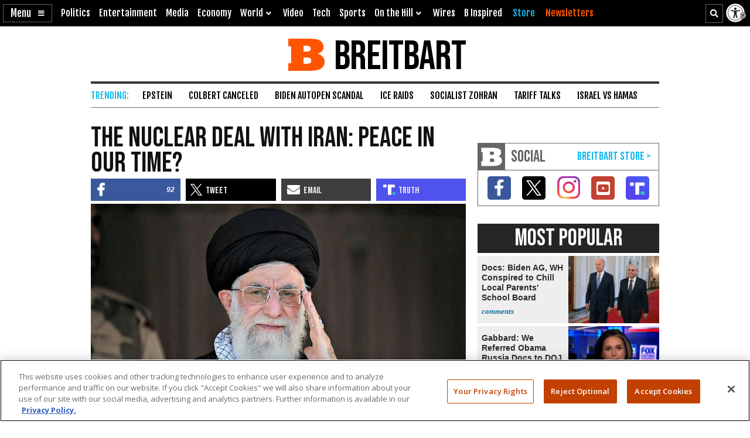

--- FILE ---
content_type: text/html; charset=UTF-8
request_url: https://www.breitbart.com/national-security/2015/07/14/the-nuclear-deal-with-iran-peace-in-our-time/
body_size: 29170
content:
<!DOCTYPE html>
<html lang="en" prefix="og: http://ogp.me/ns# fb: http://ogp.me/ns/fb# op: http://media.facebook.com/op# article: http://ogp.me/ns/article#" class="post-tmpl-default single single-post pid-1644747 tf-single pt-post c-national-security">
<head>
	<meta charset="utf-8">
	<meta name="viewport" content="width=device-width,initial-scale=1">

	<link rel="dns-prefetch" href="https://geolocation.onetrust.com">
	<link rel="preconnect" href="https://geolocation.onetrust.com">

	<link rel="preload" href="https://cdn.cookielaw.org/scripttemplates/otSDKStub.js" as="script">
	<link rel="preload" href="https://cdn.cookielaw.org/consent/bea5fecf-7066-4a7e-ad83-51130a031a8a/bea5fecf-7066-4a7e-ad83-51130a031a8a.json" type="application/json" as="fetch" crossorigin>


	<link rel="dns-prefetch" href="https://fonts.gstatic.com" crossorigin>
	<link rel="preconnect" href="https://fonts.gstatic.com" crossorigin>

	<link rel="preload" href="https://fonts.googleapis.com/css2?family=Bebas+Neue&family=Fjalla+One&family=Open+Sans:wght@400;500;600;700&display=swap" as="style">
	<link rel="preload" href="https://cdnjs.cloudflare.com/ajax/libs/font-awesome/5.11.2/css/all.min.css" as="style">



	<link rel="preload" href="/t/style-97986845696878513892.css" as="style">

	<link rel="preload" href="https://scripts.webcontentassessor.com/scripts/25915dba3f71a41b2d6242657214b496c2beb5fd937e31770246f82c53195453" as="script">
	<link rel="preload" href="https://securepubads.g.doubleclick.net/tag/js/gpt.js" as="script">
	<link rel="preload" href="https://pagead2.googlesyndication.com/pagead/js/adsbygoogle.js?client=ca-pub-9229289037503472" as="script" crossorigin>
	
	<link rel="preload" href="/t/style-97986845696878513892.js" id="iscjs-preload" as="script">

	<link rel="preload" href="https://ajax.googleapis.com/ajax/libs/jquery/3.7.1/jquery.min.js" as="script">

<script>
var BB_Y={ads:!0,adc:!1,dev:!1,D:!1,lock:'97986845696878513892',pbv:'29038036650649640119',t:{pt:['single','singular','post'],category:['middle-east','national-security'],tag:['amir-hekmati','ayatollah-khamenei','barack-obama','hassan-rouhani','iran','iran-nuclear-deal','jason-rezaian','robert-levinson','saeed-abedini','tehran'],author:['chuck-pfarrer'],kw:['nuclear','iran','program','weapons'],id:['1644747']},g:{dimension1:'chuck-pfarrer',dimension2:'middle-east national-security',dimension4:'amir-hekmati ayatollah-khamenei barack-obama hassan-rouhani iran iran-nuclear-deal jason-rezaian robert-levinson saeed-abedini tehran'}};!function(e,t){function n(e,t){return e.indexOf(t)>-1}e.BB_Y=e.BB_Y||{ads:!0,adc:!1,dev:!1,D:!1,lock:"16938835",pbv:"31",t:{},g:{}},e.pbjs=e.pbjs||{que:[]},e.googletag=e.googletag||{cmd:[]},e.dataLayer=e.dataLayer||[],e.gtag=function(){e.dataLayer.push(arguments)};var o,r,i=!!e.console&&e.console,a=t.documentElement,s=e.location,c=s.pathname,d=s.host,l=s.href,u=e.screen,p="className"in a?String(a.className):"",g=p.match(/\bpid-[0-9]+/g),m=e.navigator,_=Date.now(),b="userAgent"in m?m.userAgent:"",f="cookie"in t&&"string"==typeof t.cookie?t.cookie:"",B={},h=!1,S={DOT:n(s.hash,"oneup"),D:BB_Y.D||n(s.hash,"bbdbg"),lock:String(BB_Y.lock),pbv:String(BB_Y.pbv),doing_popup:0,fired:{},JQF:[],GQF:[],has:function(e){return null!==BB_G.get(e)},get:function(t,n){var o=null;try{o=function(e){try{return null==e?e:JSON.parse(e)}catch(t){return e}}(e.localStorage.getItem(t))}catch(e){o=null}return n=void 0===n?null:n,null==o?n:o},set:function(t,n){try{return e.localStorage.setItem(t,JSON.stringify(n))}catch(e){return null}},remove:function(t){try{return e.localStorage.removeItem(t)}catch(e){return null}},consented:function(t){if("bnnConsent"in e)return bnnConsent.isConsented(t);return e.ISC_IS&&ISC_IS.consents.indexOf("string"==typeof t?{necessary:1,performance:2,functional:3,targeting:4,social:5}[t]:t)>-1},hasConsented:function(){return"bnnConsent"in e?bnnConsent.hasConsented():f.indexOf("OptanonAlertBoxClosed")>-1},CPRA:function(){return"bnnConsent"in e?bnnConsent.isCPRA():"US"===ISC_IS.geo.country&&"CA:CO:CT:UT".indexOf(ISC_IS.geo.state)>-1},GDPR:function(){return"bnnConsent"in e?bnnConsent.isGDPR():"EU"===ISC_IS.geo.continent||"AT:BE:BG:CH:CY:CZ:DE:DK:EE:ES:FI:FR:GB:GR:HR:HU:IE:IS:IT:LI:LT:LU:LV:MT:NL:NO:PL:PT:RO:SE:SI:SK".indexOf(ISC_IS.geo.country)>-1},SPEC:function(){return BB_G.CPRA()||BB_G.GDPR()},sendGA:function(e){var n={dimension5:ISC_IS.g,metric2:ISC_IS.adblock?1:0,adblock:ISC_IS.adblock?1:0};ISC_IS.error&&(n.page_title="Not Found",n.page_path="/error/?page="+s.pathname+s.search+"&from="+t.referrer),(ISC_IS.amp||t.title.indexOf("Comments: AMP")>-1)&&(n.dimension3="AMP"),(ISC_IS.app||ISC_IS.optimize)&&(n.dimension3="App");var o="1";for(var r in[1,2,3,4,5].forEach((function(e){o+=BB_G.consented(e)?"1":"0"})),n.consented=1*o,BB_Y.g)n[r]=BB_Y.g[r];for(var a in void 0===e?{}:e)n[a]=e[a];BB_G.D&&i.error("BB_G: EXEC sendGA()",{config:n}),gtag("js",new Date),gtag("config","G-5PBM4HC45W",n)},addScript:function(e,n,o,r){void 0===r&&(r="script");var s=t.createElement("script"),c=function(e){var n;return"object"==typeof e?n=e:"head"===e?n=t.head||t.getElementsByTagName("head")[0]:"body"===e?n=t.body||t.getElementsByTagName("body")[0]:"script"===e?n=t.getElementsByTagName("script")[0]:"string"==typeof e&&(n=t.getElementById(e)),n||(BB_G.D&&i.debug("BB_G.addScript [%s] - failed to addScript",{target:e,node:n}),n=a),n}(r);if(void 0!==o&&o?s.onload=function(){BB_G.D&&i.debug("BB_G.addScript(%s) - s.onload()",e),s.onload=null,setTimeout((function(){s&&s.parentNode&&s.parentNode.removeChild(s)}),500)}:BB_G.D&&(s.onload=function(){i.debug("BB_G.addScript(%s) - s.onload()",e)}),s.src=e,void 0!==n)for(var d in"async"in n&&(s.async=n.async),n)"async"!==d&&("onload"===d||"cb"===d?s.onload=n[d]:s.setAttribute(d,n[d]));c&&("script"===r&&c&&c.parentNode?c.parentNode.insertBefore(s,c):c.appendChild(s))},loadAfterJquery:function(e){BB_G.JQF.push(e)},onLoad:function(n,o,r,s){o="string"==typeof o?o:"",r="number"==typeof r&&r;var c=s?"onDom":"onLoad",d=function(){BB_G.D&&i.warn('LOAD: %s( "%s" ) NOW',c,o),n()},l=function(){return r?setTimeout(d,r):d()},u=function(){l.ran?BB_G.D&&i.warn('LOAD: %s( "%s" ) already func.ran',c,o):(l.ran=!0,s&&t.removeEventListener("DOMContentLoaded",u),e.removeEventListener("load",u),l())};"complete"===t.readyState||"loading"!==t.readyState&&!a.doScroll?e.setTimeout(u,10):(s&&t.addEventListener("DOMContentLoaded",u),e.addEventListener("load",u))},onDom:function(e,t,n){return BB_G.onLoad(e,t,n,!0)},getQueryVar:function(e){e=e.replace(/[[]/,"\\[").replace(/[\]]/,"\\]");var t=new RegExp("[\\?&]"+e+"=([^&#]*)").exec(s.search);return null!==t&&function(e){try{return decodeURIComponent(e.replace(/\+/g," "))}catch(t){return e}}(t[1])},getGeo:function(t){function n(e){return"object"==typeof e&&"state"in e&&"country"in e&&"continent"in e&&""!==e.country&&!("US"===e.country&&""===e.state)}function o(e){var t=e&&"object"==typeof e?e:{},n=s.search.match(/otgeo=([^,]+),([^&#]+)/);for(var o in n&&3===n.length&&(t.country=n[1].toUpperCase(),t.state=n[2].toUpperCase(),t.continent="US"===t.country?"NA":"EU"),m){var r=BB_G.getQueryVar("otgeo_"+o);!1!==r&&(t[o]=r.toUpperCase().trim())}return t}function r(e){l&&i.error("GEO: doFetch(%s)",e),_[e]={d:e.indexOf("breitbart.com")>0?"B":"O",s:0};var t=function(e){return function(t){var n=t&&"status"in t?t.status:_[e].s+(t&&"message"in t?"|"+t.message:"");l&&i.error("GEO: handleError( %s ) - %s",e,n,{e:t,FETCHED:_}),gtag("event","geo_fail",{non_interaction:!0,description:_[e].d+"|"+n}),setTimeout(d,500)}}(e);try{fetch(e,{headers:{accept:"application/json"},referrerPolicy:"strict-origin",mode:"cors",credentials:"omit"}).then((function(t){if(!t.ok)throw t;return _[e].s=t.status,t.text()})).then((function(e){var t=e.indexOf("{");return-1===t?e:(0!==t&&(e=e.replace(/^[^{]*({[^}]*}).*$/,"$1")),JSON.parse(e))})).then(a).catch(t)}catch(e){t(e)}}function a(e){B=function(e){var t={};for(var n in g){var r=g[n];t[r]=r in ISC_IS.geo?String(ISC_IS.geo[r]).toUpperCase():""}if("object"==typeof e)if("country_code"in e||"region"in e)for(var i in e)i in g&&null!==e[i]&&(t[g[i]]=String(e[i]).toUpperCase());else"state"in e&&"country"in e&&"continent"in e&&(t.country=""!==e.country?e.country:t.country,t.state=""!==e.state?e.state:t.state,t.continent=""!==e.continent?e.continent:t.continent);return o(t)}(e),l&&i.warn("GEO: EXEC processResults()",{new:e,fil:B}),n(B)&&(ISC_IS.geo=B,BB_G.set(u,B),BB_G.set("__storejs_ex_"+u,(new Date).getTime()+216e5)),c(),"object"==typeof e&&("country_code"in e||"region"in e?d():setTimeout(d,500))}function c(){if(n(B)){var t={stateCode:B.state,countryCode:B.country,regionCode:B.continent};l&&i.log("GEO: EXEC updateOneTrust ",B,t),e.OneTrust=e.OneTrust||{geolocationResponse:t},e.OneTrust.geolocationResponse=t}}function d(){if(0!==BB_G.GQF.length&&n(ISC_IS.geo))for(var e in l&&i.warn("GEO: EXEC runQueue()",B),BB_G.GQF)BB_G.GQF[e].hasRan||(l&&i.log("GEO: runQueue fire callback() [%d]",e,BB_G.GQF[e].func),BB_G.GQF[e].hasRan=!0,BB_G.GQF[e].func());else l&&i.error("GEO: SKIP runQueue()")}var l=s.hash.indexOf("geo")>-1,u="bnnIPGEO1",p="bnnIPGEObk1",g={continent_code:"continent",area_code:"area",city:"city",country_code:"country",metro_code:"metro",time_zone:"tz",postal_code:"zip",region:"state"},m={area:"",city:"",country:"",continent:"",metro:"",tz:"",zip:"",state:""},_={};"function"==typeof t&&BB_G.GQF.push({hasRan:!1,func:t}),"getGeo"in BB_G.fired?setTimeout(d,n(B)?10:250):(BB_G.fired.getGeo=1,B=o(BB_G.get(u,BB_G.get(p,m))),h=BB_G.get("__storejs_ex_"+u,BB_G.get("__storejs_ex_"+p,!1)),n(B)&&(ISC_IS.geo=B),c(),ISC_IS.bbcom&&"fetch"in e&&(!(B&&h&&n(B))||h<=(new Date).getTime())&&r("https://ip.breitbart.com/"),r("https://geolocation.onetrust.com/cookieconsentpub/v1/geo/location"),setTimeout(d,5e3))}};e.BB_G=S,o=[],e.fetch&&e.Promise&&Object.assign&&e.Map&&e.IntersectionObserver&&[].includes&&e.console||(["fetch","Promise","IntersectionObserver","matchMedia","Object.assign","console"].forEach((function(t){t in e||o.push(t)})),"document"in self&&"classList"in a&&"Element"in self&&"classList"in Element.prototype||o.push("Element.prototype.classList"),o.length>0&&(r="https://cdnjs.cloudflare.com/polyfill/v3/polyfill.min.js?features="+o.join(",")+"&flags=gated",BB_G.addScript(r,{async:!0,fetchPriority:"high",crossorigin:"anonymous",referrerpolicy:"no-referrer"}))),e.requestIdleCallback=e.requestIdleCallback||function(e){return setTimeout((function(){var t=Date.now();e({didTimeout:!1,timeRemaining:function(){return Math.max(0,50-(Date.now()-t))}})}),1)},e.cancelIdleCallback=e.cancelIdleCallback||function(e){clearTimeout(e)};var v={post_id:g?g[0].replace(/pid-/g,""):"",mobile:/Mobile|BB10|Android|Silk|Kindle|Opera (Mini|Mobi)|webOS|iP(hone|od)|BlackBerry/i.test(b),mobileP:/Mobi/i.test(b),mobileW:(u.width<u.height?u.width:u.height)<700,tablet:/tablet|ipad|playbook|silk/i.test(b),react:"ReactNativeWebView"in e,chrome:function(){try{var t=e.chrome,n="userAgentData"in m&&m.userAgentData,o="vendor"in m?m.vendor:"",r=void 0!==e.opr,i=/Edg\//i.test(b),a=b.match("CriOS"),s="Google Inc."===o;return n&&void 0!==n.brands&&void 0!==n.brands[0]&&void 0!==n.brands[0].brand&&(s="Google Chrome"===n.brands[0].brand),!!a||(!(null==t||"Google Inc."!==m.vendor||r||i||!s)||!(!/Chrome\//i.test(b)||i))}catch(e){return console.error("ERROR!",e),!0}}(),app:"ReactNativeWebView"in e||/(iPhone|iPod|iPad).*AppleWebKit(?!.*Version)/i.test(b)&&!/ Safari\//i.test(b)||/Android.*; wv.*AppleWebKit/i.test(b),li:n(f,"m8s2f7"),dev:n(s.hash,"bnnadev=1776"),uat:!0,premium_content:/is_premium_content/.test(p),premium_user:BB_G.has("bnnPREpre")?1===BB_G.get("bnnPREpre"):n(f,"bnnPREMat")&&n(f,'"currentPlan"')&&!n(f,'"currentPlan":"FREE'),free_user:1===BB_G.get("bnnPREfree"),logged_in_user:1===BB_G.get("bnnPREli"),usablenet:BB_G.has("bnnUsable"),geo:BB_G.get("bnnIPGEO1",BB_G.get("bnnIPGEObk1",{country:"",state:""})),preview:n(l,"preview=true")&&n(l,"preview_id="),single:n(p,"single")||n(p,"pid-"),home:n(p,"home"),home_vertical:n(p,"hp_vert"),video:n(c,"/video/")||n(c,"/clips/"),wire:n(c,"/news/")||n(p,"-wire"),error:n(p,"error404"),optimize:n(p,"tf-page-app-optimize"),search:n(c,"/search/"),amp:n(c,"/amp/"),qazy:!0,ads:BB_Y.ads,adc:"adc"in BB_Y&&BB_Y.adc,www:"www.breitbart.com"===d,bbcom:/\.breitbart\.com$/.test(d),t:BB_Y.t,adblock:BB_G.get("bnnAdBlock",!1),brave:"brave"in m,framed:e!==e.parent||n(p,"tf-page-app-optimize"),visible:!("visibilityState"in t)||"visible"===t.visibilityState,cookie:"cookieEnabled"in m&&!!m.cookieEnabled,observer:"IntersectionObserver"in e,g:BB_G.get("bnnGRP",_%2==0?"A":"B"),subbed:BB_G.has("bnnSub"),views:{d:0,m:0,w:0,y:0},consents:BB_G.get("bnnConsents",[1]),p100:!0,p95:_%20!=0,p90:_%10!=0,p85:_%7!=0,p80:_%5!=0,p75:_%4!=0,p67:_%3!=0,p50:_%2==0,p33:_%3==0,p25:_%4==0,p20:_%5==0,p15:_%7==0,p10:_%10==0,p5:_%20==0};v.ads=v.ads&&!v.framed,v.qazy=v.observer&&!v.framed,v.t.group=[v.g],v.dev&&(v.t.dev=["1"]),v.mobileP=v.tablet||v.mobileP||v.mobile||v.mobileW,"matchMedia"in e&&(v.mobileW=e.matchMedia("(max-width:480px) and (orientation:portrait), (max-width:767px)").matches,v.mobileW&&(v.mobile=v.mobileP=!0)),v.mobileP&&(a.className="ismobile "+a.className),v.usablenet&&(a.className="usablenet "+a.className),v.premium_content=v.single&&v.premium_content,v.premium_user&&(a.className="is_premium_user "+a.className)||(a.className="not_premium_user "+a.className),v.logged_in_user&&(a.className="is_logged_in_user "+a.className),v.free_user&&(a.className="is_free_user "+a.className),t.addEventListener("visibilitychange",(function(){ISC_IS.visible="visible"===t.visibilityState})),e.ISC_IS=v,"cookieDeprecationLabel"in m&&m.cookieDeprecationLabel.getValue().then((function(t){e.ISC_IS.t.cookLabel=t}));var y=BB_G.consented(4)?"granted":"denied";gtag("consent","default",{ad_storage:"granted",ad_user_data:"granted",ad_personalization:"granted",analytics_storage:"granted"}),gtag("consent","default",{ad_storage:y,ad_user_data:y,ad_personalization:y,analytics_storage:BB_G.consented(2)?"granted":"denied",wait_for_update:500,region:["US-CA","US-CO","US-CT","US-FL","US-MT","US-OR","US-TX","US-UT","US-VA","AT","BE","BG","CY","CZ","DE","DK","EE","ES","FI","FR","GB","GR","HR","HU","IE","IS","IT","LI","LT","LU","LV","MT","NL","NO","PL","PT","RO","SE","SI","SK"]}),BB_G.getGeo(),function(){function e(){n=function(e){return 0===e.offsetHeight||"none"===e.style.display||"hidden"===e.style.visibility||!t.querySelector("div.admob224")}(r),(n||5==o++)&&(clearInterval(i),ISC_IS.adblock!==n&&(ISC_IS.adblock=n,gtag("set",{adblock:n?1:0})),r.parentNode&&r.parentNode.removeChild(r))}var n=!1,o=0,r=function(){var e=t.createElement("div");return e.id="rc-widget-b",e.innerHTML="&nbsp;.&nbsp;",e.setAttribute("class","pub_300x250 pub_300x250m pub_728x90 text-ad textAd text_ad text_ads text-ads text-ad-links adsbox adglare-ad-server admob224"),e.setAttribute("style","width: 10px !important; height: 10px !important; font-size: 20px; color: transparent; position: absolute !important; bottom: 0; left: -10000px;"),(t.body||a).appendChild(e),e}(),i=setInterval(e,51);e()}()}(window,document);
</script>
<script async src="https://www.googletagmanager.com/gtag/js?id=G-5PBM4HC45W"></script>
<script src="https://cdn.cookielaw.org/scripttemplates/otSDKStub.js" data-domain-script="bea5fecf-7066-4a7e-ad83-51130a031a8a"></script>
<script>
!function(t,e,n){function o(t){var n=("; "+("cookie"in e&&"string"==typeof e.cookie?e.cookie:"")).split("; "+t+"="),o="";return n.length>1&&(o=n.pop().replace(/(%[0-9A-Z]{2})+/g,decodeURIComponent).split(";").shift()),String(o)}function r(e){var n="string"==typeof e?R[e]:e;return"OnetrustActiveGroups"in t?OnetrustActiveGroups.indexOf("C000"+n)>-1:u().indexOf(n)>-1}function a(){return String(e.cookie).indexOf("OptanonAlertBoxClosed")>-1}function s(){return""===ISC_IS.geo.country||"EU"===ISC_IS.geo.continent||I.indexOf(":"+ISC_IS.geo.country+":")>-1}function i(){return""===ISC_IS.geo.country||"US"===ISC_IS.geo.country&&U.indexOf(ISC_IS.geo.state)>-1}function c(){return i()||s()}function u(){var e=[1,2,3,4,5];if(i()?e=[1,3]:s()&&(e=[1]),"OnetrustActiveGroups"in t)e=t.OnetrustActiveGroups.replace(/[^1-5]/g,"").split("").map((function(t){return 1*t}));else{var n=y.match("groups=[^&]*");n&&"string"==typeof n[0]&&(e=n[0].match(/([0-9]):1/g).map((function(t){return 1*t.substring(0,1)})))}return ISC_IS.consents=e,e}function l(){var t;C&&n.debug("ONETRUST: EXEC updateFallbackClasses BEFORE: %s",m.className),a()?m.classList.remove("bb-con-open"):m.classList.add("bb-con-open"),u().forEach((function(t){m.classList.add("bb-con-"+t)})),(t=u(),[1,2,3,4,5].filter((function(e){return-1===t.indexOf(e)}))).forEach((function(t){m.classList.remove("bb-con-"+t)}))}function d(e){var o=c()?"AllowAll":"ToggleInfoDisplay";C&&n.warn("ONETRUST OT: EXEC fallbackClickHandler()",o);var r="AllowAll"===o&&0===t.location.pathname.indexOf("/t/assets/html/disqus");"OneTrust"in t?o in t.OneTrust?OneTrust[o]():"AllowAll"===o&&OneTrust.ToggleInfoDisplay():r=!0,r&&setTimeout((function(){t.location.reload(!0)}),500)}function p(){"OneTrust"in t||(C&&n.warn("ONETRUST OT: EXEC addNoOneTrust()"),m.classList.add("bb-con-no-ot"))}function f(){void 0===f.runs&&(f.runs=0),f.runs++>6?C&&n.warn("ONETRUST: SKIP ISCJSUpdate() [%d] NEVER FOUND!",f.runs):("number"==typeof g&&clearTimeout(g),"ISCJS"in t&&"O"in t.ISCJS&&"onetrust_updated"in t.ISCJS.O?(C&&n.warn("ONETRUST: EXEC onetrust_updated() [%d]",f.runs),f.runs=0,ISCJS.O.onetrust_updated()):g=setTimeout(f,500))}function O(e){C&&(void 0===O.runs&&(O.runs=0),n.error("ONETRUST: EXEC onConsentUpdated() [%d] detail:",O.runs,e),O.runs++),m.classList.remove("bb-con-no-ot"),BB_G.set("bnnConsents",u()),function(){var e="1";if([1,2,3,4,5].forEach((function(t){e+=r(t)?"1":"0"})),e*=1,t.gtag("get","G-5PBM4HC45W","consented",(function(o){e!==o&&(C&&n.log("ONETRUST: updateGa() set consented to %s",e),t.gtag("set",{consented:e}))})),c()){var o=!r("targeting");t.gtag("get","G-5PBM4HC45W","ads_data_redaction",(function(e){e!==o&&(C&&n.error("ONETRUST: updateGa() set ads_data_redaction to %s",o),t.gtag("set","ads_data_redaction",o))}))}}(),l(),0===t.location.pathname.indexOf("/t/assets/html/disqus")&&"BN_DSQ"in t&&"loadComments"in t.BN_DSQ&&r("functional")&&(n.error("ONETRUST: EXEC onConsentUpdated() loadComments!!"),t.BN_DSQ.loadComments()),f()}function b(){E||(E=!0,C&&(n.warn("ONETRUST: EXEC OptanonWrapper()",{GetDomainData:OneTrust.GetDomainData(),getGeolocationData:OneTrust.getGeolocationData()}),OneTrust.testLog()),m.className="bb-con-loaded "+m.className,"number"==typeof T&&clearTimeout(T),S&&S.StopIO(),y=o("OptanonConsent"),OneTrust.OnConsentChanged((function(t){C&&n.error("ONETRUST: EXEC OneTrust.OnConsentChanged()  e.detail e",t.detail),O(t.detail)})),setTimeout(l,500))}var C=t.location.hash.indexOf("onetrust")>-1||BB_G.D,S=!1,g=null,T=null,E=!1,m=e.documentElement,I=":AT:BE:BG:CH:CY:CZ:DE:DK:EE:ES:FI:FR:GB:GR:HR:HU:IE:IS:IT:LI:LT:LU:LV:MT:NL:NO:PL:PT:RO:SE:SI:SK:",U=["CA","CO","CT","UT"],A={1:"necessary",2:"performance",3:"functional",4:"targeting",5:"social"},R={necessary:1,performance:2,functional:3,targeting:4,social:5,C0001:1,C0002:2,C0003:3,C0004:4,C0005:5},y=o("OptanonConsent");C&&n.warn("ONETRUST: EXEC loadOneTrust()"),t.OptanonWrapper=b,t.bnnConsent={isConsented:r,hasConsented:a,isSPEC:c,isGDPR:s,isCPRA:i,getActive:u},t.addEventListener("OneTrustGroupsUpdated",(function(t){C&&n.error("ONETRUST: EXEC OneTrustGroupsUpdated()",t.detail),O(t.detail)})),ISC_IS.app||!ISC_IS.www||r("social")&&r("targeting")||function(){C&&n.error("ONETRUST: EXEC startInlineRewriter()"),S={runs:0,io:null,x:!1,Writer:function(t){var e="src"in t?t.src:"",o=5,r=!1;t.getAttribute("data-rx")||t.getAttribute("data-google-container-id")||e.match(/(doubleclick|google|googlesyndication)\.(net|com)/i)||t.className.indexOf("optanon-category-C000")>-1||["text/dbg-curated","application/ld+json","text/dbg-canvas"].indexOf("type"in t?String(t.type):"")>-1||(C&&n.log("ONETRUST: startInlineRewriter %O",t),t.setAttribute("data-rx",1),"IFRAME"===t.nodeName.toUpperCase()&&t.setAttribute("loading","lazy"),e&&(e.indexOf("//rumble.com")>-1?(-1===e.indexOf("pub=he97b")&&-1===e.indexOf("secret=")&&t.setAttribute("src",e.replace(/(\/|\?.*)$/,e.indexOf("/embed/")>-1?"?pub=he97b":"?mref=he97b&mc=6fpet")),o=4):e.match(/(youtu\.be|youtube\.com)/)?(r=!0,t.setAttribute("src",e.replace(/\/(youtu\.be|([^.]+\.)?youtube\.com)/g,"//www.youtube-nocookie.com"))):e.match(/(jwplatform|jwplayer)\.com\/players\/[^-]+/)&&(ISC_IS.premium_user?e.match(/-(o73dHpYz|BmGFWs2F|5YHnKzra)/)&&(r=!0,t.setAttribute("src",e.replace(/(o73dHpYz|BmGFWs2F|5YHnKzra)/g,"W6UZUFLe"))):e.match(/-(W6UZUFLe|o73dHpYz|BmGFWs2F)/)?(r=!0,t.setAttribute("src",e.replace(/(W6UZUFLe|o73dHpYz|BmGFWs2F)/g,"5YHnKzra"))):o=4)),r||(t.setAttribute("data-otc",o),e&&(t.setAttribute("data-src",t.src),t.removeAttribute("src")),t.classList.add("optanon-category-C000"+o)))},RunIO:function(){S.runs++>100?S.StopIO():S.MakeList()},StopIO:function(){C&&n.warn("OTIFRAME OT: StopIO() RUNS: %d",S.runs),"number"==typeof S.io&&(clearInterval(S.io),S.io=null)},MakeList:function(){if(!S.x){S.x=!0;try{e.querySelectorAll(t).forEach(S.Writer)}catch(t){C&&console.error("MakeList Error",t)}S.x=!1}}};var t=ISC_IS.single?"#MainW article iframe[src], #MainW article script":"#ContainerW iframe[src], #ContainerW script";S.RunIO(),S.io=setInterval(S.RunIO,10)}(),l(),BB_G.onLoad((function(){if("OneTrust"in t||(T=setTimeout(p,1e3)),e.getElementById("iscjs-preload"))C&&n.debug("ONETRUST OT: SKIP addFallbacks() - will use onetrust-fallbacks instead");else{C&&n.warn("ONETRUST OT: EXEC addFallbacks()");var o=c();e.querySelectorAll(".bb-con-need-1, .bb-con-need-2, .bb-con-need-3, .bb-con-need-4, .bb-con-need-5").forEach((function(t){t.setAttribute("title","Click to Accept");var e,n,r=t.querySelector("figure");if(r){r.addEventListener("click",d);var a=t.querySelector("button");a&&(a.innerText=o?"Accept Cookies":"Enable "+(e=1*t.className.match(/bb-con-need-([0-9]+)/)[1],(n=A[e]).substring(0,1).toUpperCase()+n.substring(1)+" Cookies"),a.setAttribute("title","Click to Enable"))}}))}}),"addFallbacks")}(window,document,console);
BB_G.sendGA();</script>
	<script src="https://scripts.webcontentassessor.com/scripts/25915dba3f71a41b2d6242657214b496c2beb5fd937e31770246f82c53195453"></script>
	<script src="https://pagead2.googlesyndication.com/pagead/js/adsbygoogle.js?client=ca-pub-9229289037503472" async crossorigin="anonymous"></script>
	<script>(adsbygoogle=window.adsbygoogle||[]).onload=function(){(adsbygoogle=window.adsbygoogle||[]).requestNonPersonalizedAds=BB_G.consented(4)?0:1};	</script>
	
<script>!function(e,d,a){function s(){function a(){void 0===a.runs&&(d.body.classList.add("bbvert-debug"),a.runs=0),a.runs++>15||(setTimeout(a,1e3),"$"in e&&"function"==typeof e.$&&$(".a8d, .a9d, #gmx-rev-top, #gmx-rev-sidebar, #gmx-rev-below, #rail5matched, .google-auto-placed, .IL_BASE").each((function(){var e=$(this),d=e.find("*:first-of-type");d.length&&e.attr("dsizes",Math.floor(d.width())+"x"+Math.floor(d.height())),e.attr("csizes",Math.floor(e.width())+"x"+Math.floor(e.height()))})))}function s(){var e=d.createElement("div");e.id="bbaddw",e.innerHTML='<div class="bbadd-r"><div class="bbaddc"><b>Slot</b></div><div class="bbaddc"><b>Event</b></div><div class="bbaddc"><b>Time from ad req</b></div></div><div id="bbadd-c"></div>',d.body.appendChild(e),o.forEach((function(e){var a,s,i,o;a=e.n,s=e.i,i=d.getElementsByClassName("bbadd-r")[0].cloneNode(!0),(o=i.getElementsByClassName("bbaddc"))[0].textContent=s,o[1].textContent=a,o[2].textContent=(Date.now()-h[s]).toString().replace(/\B(?=(\d{3})+(?!\d))/g,",")+"ms",d.getElementById("bbadd-c").appendChild(i)}))}var i={impressionViewable:"impressionViewable: Impression has become viewable",slotOnload:"slotOnload: Creative iframe load event has fired.",slotRenderEnded:"slotRenderEnded: Slot has finished rendering.",slotRequested:"slotRequested: Slot has been requested.",slotResponseReceived:"slotResponseReceived: Ad response has been received."},o=[];Object.keys(i).forEach((function(e,d){m.pubads().addEventListener(e,function(e,d){return function(d){var a=d.slot.getSlotElementId();"slotRequested"===e&&(h[a]=Date.now()),o.push({n:i[e],i:a})}}(e))})),setTimeout((function(){a(),s()}),5e3)}function i(e){a.warn("%s",void 0===e?"ADS: debugMsg":e,{geo:ISC_IS.geo,ads:ISC_IS.ads,adc:ISC_IS.adc,adblock:ISC_IS.adblock,CONSENTED:o(),HAS_CONSENTED:BB_G.hasConsented(),IS_GDPR:BB_G.GDPR(),IS_CPRA:BB_G.CPRA(),IS_SPEC:BB_G.SPEC(),ANCHOR_ENABLED:f,ADSENSE_ENABLED:p,INFOLINKS_ENABLED:b,AD_LIMITED:g,SHOW_BTF:B})}function o(){return BB_G.consented("targeting")}function t(){return BB_G.SPEC()&&!o()}function n(){return!g&&!((e=d.getElementById("onetrust-banner-sdk"))&&e.offsetHeight+e.offsetWidth>20)&&(BB_G.hasConsented()||o());var e}function r(e,d){var s=!ISC_IS.dev&&!g&&e in ISC_IS&&ISC_IS[e]&&!("A.rumble"in BB_G.fired)&&(!BB_G.SPEC()||BB_G.consented("targeting"));return ISC_IS["rumble_"+String(d)]=s,_&&a.warn("ADS: RUMBLE: (%s) [%s] "+(s?"USE":"SKIP")+" RUMBLE!",e,d),s}function S(e,s){if(e in C||(C[e]=0),_&&a.warn('ADS: EXEC displayAds( "%s" ) - try: %d',e,C[e]),!s||!s.length)return a.error("ADS: displayAds() - NO UNITS!");var i=[],o=[],t=[],n=[],r=0;s.forEach((function(e){var a=e.getSlotElementId();a.toLowerCase().indexOf(".anchor")>-1||d.getElementById(a)?(o.push(a),i.push(e)):(n.push(a),t.push(e))})),i&&i.length&&(_&&a.warn("ADS: displayAds(%s) [%d] DISPLAYING! unitIds: %o",e,C[e],o),m.pubads().refresh(i,{changeCorrelator:!1})),t&&t.length&&(_&&a.warn("ADS: displayAds(%s) [%d] MISS! unitIds: %o",e,C[e],n),C[e]++<10?(r=10*C[e]+100,_&&a.warn("ADS: displayAds(%s) [%d] TRY AGAIN IN %d ms",e,C[e],r),setTimeout((function(){S(e,t)}),r)):(_&&a.warn("ADS: displayAds(%s) [%d] MAX_HIT DESTROYING SLOTS",e,C[e],n),m.destroySlots(t)))}function l(){_&&a.warn("ADS: EXEC displayAllAds() - request and display ads for all groups"),Object.keys(E).sort().forEach((function(e,d){var s=e in E&&E[e],i=100*d+2;_&&a.warn("ADS: displayAllAds() %s IN %d ms",e,i),0===d?S(e,s):setTimeout((function(){S(e,s)}),i)}))}function c(){if(_&&a.warn("ADS: EXEC initAdManager()"),ISC_IS.ads)if(ISC_IS.premium_user)_&&a.error("ADS: SKIP ADMANAGER PREMIUM USER!");else{t()&&(BB_G.fired.admanager_limited=1),m.cmd.push((function(){m.pubads().disableInitialLoad(),_&&s()}));var e=t()?"https://pagead2.googlesyndication.com/tag/js/gpt.js":"https://securepubads.g.doubleclick.net/tag/js/gpt.js";BB_G.addScript(e,{async:!0,fetchPriority:"high"}),_&&i("ADS: EXEC loadAdManager()"),m.cmd.push((function(){if(!o()){BB_G.fired.admanager_npa=1;var e=t()?{limitedAds:!0}:{nonPersonalizedAds:!0};_&&a.error("ONEUP: ADMANAGER PRIVACY:",e),m.pubads().setPrivacySettings(e)}Object.keys(ISC_IS.t).forEach((function(e){m.pubads().setTargeting(e,ISC_IS.t[e])}))})),m.cmd.push((function(){function e(e,d,a,s){var i="/1003622/Breitbart."+e;if(g?i=i.toLowerCase().replace("/breitbart.","/breitbart.prem."):o()||(i=i.toLowerCase().replace("/breitbart.","/breitbart.npa.")),i.toLowerCase().indexOf(".anchor")>-1){var t=m.defineOutOfPageSlot(i,d);return!!t&&t.addService(m.pubads())}return void 0===s?m.defineSlot(i,d,a).addService(m.pubads()):m.defineSlot(i,[d],a).defineSizeMapping(s).addService(m.pubads())}function s(d,s,i,o,t){_&&a.log('ADS: EXEC setupAdUnit() group: "%s", div: "%s"',d,o),d in E||(E[d]=[]);var n=e(s,i,o,t);n&&(E[d].push(n),m.display(o||n))}function i(e){var s=e.slot.getSlotElementId(),i=e.slot.getAdUnitPath(),o=d.getElementById(s),t=e.size?"Size: "+e.size.join("x"):"",n=e.isEmpty?"EMPTY!":"FOUND!";_&&a.warn("ADS: [4] slotRenderEnded: %s  id:%s  path:%s %s",n,s,i,t),o?e.isEmpty?!ISC_IS.mobileP&&(s.indexOf("-R2")>-1||s.indexOf("-R3")>-1)?(o.innerHTML="",o.className+=" gmxpoll"):_?(o.className+=" padok NOADH",o.style.display="block"):o.className="H":-1===i.toLowerCase().indexOf(".anchor")&&(o.style.display="block",o.className+=" padok",o.style.marginLeft="",o.style.marginRight="",e.size&&1!==e.size[0]&&(o.style.width=e.size[0]+"px",o.style["min-height"]=e.size[1]+15+"px",(s.indexOf("D-")>-1&&640===e.size[0]||s.indexOf("-R")>-1&&e.size[0]>300)&&(o.style.paddingLeft="1px",o.style.paddingRight="1px"))):_&&a.warn("ADS: ELE NOT FOUND slotRenderEnded: %s  id:%s  path:%s %s",n,s,i,t)}function t(){_&&a.warn("ADS: EXEC setupAllAdUnits()");var e={Mob_Body:m.sizeMapping().addSize([468,50],[[480,320],[468,375],[468,300],[468,250],[468,225],[336,280],[320,250],[300,250],[320,480],[430,600],[375,600],[336,600],[300,600],[468,100],[468,60],[320,100],[300,175],[300,170],[300,100],[300,75],[300,60],[320,50],[300,50],[240,400],[250,360],[250,250],[250,225],[200,306],[180,150],[200,200],"fluid",[234,60],[216,54],[160,90],[125,125],[120,120],[120,90],[120,20]]).addSize([0,0],[[336,280],[320,250],[300,250],[320,100],[300,175],[300,170],[300,100],[300,75],[300,60],[320,50],[300,50],[320,480],[300,600],[240,400],[250,360],[250,250],[250,225],[200,306],[180,150],[234,60],[200,200],"fluid",[216,54],[160,90],[125,125],[120,120],[120,90],[120,20]]).build(),Mob_Short:m.sizeMapping().addSize([468,50],[[468,250],[468,225],[336,280],[320,250],[300,250],[468,100],[468,60],[320,100],[300,175],[300,170],[300,100],[300,75],[300,60],[320,50],[300,50],[250,250],[250,225],[180,150],[200,200],[234,60],[216,54],[160,90],[125,125],[120,120],[120,90],[120,20]]).addSize([0,0],[[336,280],[320,250],[300,250],[320,100],[300,175],[300,170],[300,100],[300,75],[300,60],[320,50],[300,50],[250,250],[250,225],[180,150],[234,60],[200,200],[216,54],[160,90],[125,125],[120,120],[120,90],[120,20]]).build(),Mob_Header:m.sizeMapping().addSize([970,100],[[980,120],[930,180],[970,90],[970,66],[750,300],[728,300],[728,90],[468,250],[475,245],[300,250],[300,170],[320,100],[300,100],[468,60],[320,50],[300,60],[300,50],[216,54],[234,60]]).addSize([728,100],[[750,300],[728,300],[728,90],[468,250],[475,245],[300,250],[300,170],[320,100],[300,100],[468,60],[320,50],[300,60],[300,50],[216,54],[234,60]]).addSize([468,100],[[468,250],[475,245],[336,280],[300,250],[300,170],[320,100],[300,100],[468,60],[320,50],[300,60],[300,50],[216,54],[234,60]]).addSize([0,0],[[336,280],[300,250],[300,170],[320,100],[300,100],[320,50],[300,60],[300,50],[216,54],[234,60]]).build(),Desk_Body:[[640,480],[640,320],[480,320],[475,245],[468,60],[468,375],[468,300],[468,250],[468,225],[468,100],[400,300],[540,480],[595,274],[320,480],[320,250],[336,280],[336,250],[300,250],[430,600],[300,175],[300,170],[300,100],[240,400],[250,360],[250,250],[250,225],[200,306],[200,200],"fluid",[320,100],[300,75],[320,50],[300,60],[300,50],[180,150],[216,54],[234,60],[125,125],[120,120],[160,90],[120,90],[120,20]],Desk_Slim_Body:[[468,60],[468,375],[468,300],[468,250],[468,225],[468,100],[400,300],[320,480],[320,250],[336,280],[336,250],[300,250],[430,600],[300,175],[300,170],[300,100],[240,400],[250,360],[250,250],[250,225],[200,306],[200,200],"fluid",[320,100],[300,75],[320,50],[300,60],[300,50],[180,150],[216,54],[234,60],[125,125],[120,120],[160,90],[120,90],[120,20]],Desk_Rail:[[300,1050],[300,600],[300,250],[240,400],"fluid",[300,175],[300,170],[300,100],[300,75],[300,60],[300,50],[250,360],[250,250],[250,225],[234,60],[216,54],[200,306],[200,200],[180,150],[160,90],[125,125],[120,120],[120,90],[120,20]],Desk_Leader:m.sizeMapping().addSize([970,50],[[970,250],[970,180],[980,120],[930,180],[970,90],[960,90],[970,66],[935,24],[750,300],[728,300],[750,200],[728,200],[750,100],[768,90],[728,90],[640,320],[595,274],[480,320],[468,300],[468,250],[475,245],[468,225],[400,300],[468,100],[468,60],[336,280],[336,250],[300,250],[300,170],[320,100],[300,100],[320,50],[300,60],[300,50],[216,54],[234,60]]).addSize([728,50],[[750,300],[728,300],[750,200],[728,200],[750,100],[768,90],[728,90],[640,320],[595,274],[480,320],[468,300],[468,250],[475,245],[468,225],[400,300],[468,100],[468,60],[336,280],[336,250],[300,250],[300,170],[320,100],[300,100],[320,50],[300,60],[300,50],[216,54],[234,60]]).addSize([0,0],[[480,320],[468,300],[468,250],[475,245],[468,225],[400,300],[468,100],[468,60],[336,280],[336,250],[300,250],[300,170],[320,100],[300,100],[320,50],[300,60],[300,50],[216,54],[234,60]]).build()};if(d.documentElement.className.indexOf("tf-archive-wire")>-1&&(e.Desk_Body=e.Desk_Slim_Body),ISC_IS.mobile){if(s("G1","Mob."+I+".Header",[320,100],I+"-Header",e.Mob_Header),B){var i=ISC_IS.chrome?"Mob_Short":"Mob_Body";_&&a.error("ADS: USE MOBILE BODY AD SIZE: "+i),ISC_IS.chrome?_&&a.error("ADS: SKIP M-B1 - AD IS CHROME!"):(_&&a.error("ADS: ENABLE M-B1 - AD NOT CHROME!"),s("G1","Mob."+I+".Body1",[300,250],"M-"+I+"-B1",e[i])),r("p50",204)||s("G1","Mob."+I+".Body2",[300,250],"M-"+I+"-B2",e[i]),r("p85",270)||s("G1","Mob."+I+".Body3",[300,250],"M-"+I+"-B3",e[i]),s("G1","Mob."+I+".Body4",[300,250],"M-"+I+"-B4",e[i]),ISC_IS.home_vertical&&(s("G1","Mob."+I+".Body5",[300,250],"M-"+I+"-B5",e.Mob_Short),s("G1","Mob."+I+".Body6",[300,250],"M-"+I+"-B6",e.Mob_Short))}f&&n()&&s("G1","Mob."+I+".Anchor",m.enums.OutOfPageFormat.TOP_ANCHOR)}else s("G1",I+".Top.Leader",[728,90],I+"-Leader",e.Desk_Leader),B&&(s("G1",I+".Body1",e.Desk_Body,"D-"+I+"-B1"),s("G1",I+".Body2",e.Desk_Body,"D-"+I+"-B2"),ISC_IS.home_vertical&&(s("G1",I+".Body3",e.Desk_Body,"D-"+I+"-B3"),s("G1",I+".Body4",e.Desk_Body,"D-"+I+"-B4"))),s("G1",I+".Rail1",e.Desk_Rail,I+"-R1"),B&&(s("G1",I+".Rail2",e.Desk_Rail,I+"-R2"),r("p90",267)||s("G1",I+".Rail3",e.Desk_Rail,I+"-R3"),r("p90",268)||s("G1",I+".Rail4",e.Desk_Rail,I+"-R4")),f&&(n()?s("G1",I+".Anchor",m.enums.OutOfPageFormat.BOTTOM_ANCHOR):s("G1",I+".Anchor",m.enums.OutOfPageFormat.TOP_ANCHOR));b&&n()&&s("G1","Infolinks",[1,1],"F-1x1")}m.pubads().disableInitialLoad(),m.pubads().enableSingleRequest(),m.pubads().enableAsyncRendering(),m.pubads().collapseEmptyDivs(!0),m.pubads().setCentering(!0),m.pubads().addEventListener("slotRenderEnded",i),t(),m.enableServices(),m.cmd.push(setTimeout(l,100))}))}else _&&a.error("ONEUP: SKIP ADMANAGER!")}function u(){return _&&i("ADS: EXEC initAdSense()"),ISC_IS.premium_user?(_&&a.error("ADS: SKIP ADSENSE PREMIUM USER!"),void((adsbygoogle=window.adsbygoogle||[]).pauseAdRequests=1)):ISC_IS.dev?(_&&a.error("ADS: SKIP ADSENSE DEV!"),void((adsbygoogle=window.adsbygoogle||[]).pauseAdRequests=1)):ISC_IS.mobile&&ISC_IS.chrome?(_&&a.error("ADS: SKIP ADSENSE CHROME MOBILE!"),void((adsbygoogle=window.adsbygoogle||[]).pauseAdRequests=1)):ISC_IS.ads&&p&&!t()?(_&&a.error("ONEUP: ADSENSE USE NPA: %s",!o()),(adsbygoogle=window.adsbygoogle||[]).requestNonPersonalizedAds=o()?0:1,void((adsbygoogle=window.adsbygoogle||[]).pauseAdRequests=0)):((adsbygoogle=window.adsbygoogle||[]).pauseAdRequests=1,_&&a.error("ONEUP: SKIP/PAUSE ADSENSE!"),void(ISC_IS.ads&&p&&(BB_G.fired.adsense_can_resurrect=1)))}e.googletag=e.googletag||{cmd:[]},e.google_ad_client="ca-pub-9229289037503472";var _=e.location.hash.indexOf("bbaddebug")>-1,I=ISC_IS.home?"HP":"ROS",g=ISC_IS.premium_user||ISC_IS.premium_content,p=!g&&!("A.adsense"in BB_G.fired),b=!g&&ISC_IS.p10&&!("A.1x1"in BB_G.fired),f=!g&&!("A.anchor"in BB_G.fired)&&e.screen.height>845&&ISC_IS.p50,A="adc"in ISC_IS&&!1!==ISC_IS.adc&&"off"in ISC_IS.adc,B=!ISC_IS.premium_content||ISC_IS.premium_user,E={},C={},h={},m=e.googletag;A||BB_G.SPEC()?BB_G.getGeo((function(){_&&i("ADC: EXEC initAdControl()"),_&&a.warn("ADC: EXEC shouldDisableService()"),A&&(!("geo_targeting"in ISC_IS.adc)||function(e){var d=!1,s={},i=[];if(!ISC_IS.geo)return!0;for(var o in e.forEach((function(e,d){var o="g_"+d,t="ALL"===e.match_type.toUpperCase();for(var n in s[o]=t,e)if("match_type"!==n){var r=e[n],S=String(n in ISC_IS.geo?ISC_IS.geo[n]:"?").toUpperCase(),l=S.toLowerCase();t?-1===r.indexOf(S)&&-1===r.indexOf(l)&&(_&&a.error("ADC: FAILED MATCHING GEO GROUP %s: ",n,{actualU:S,values:r}),s[o]=!1):(r.indexOf(S)>-1||r.indexOf(l)>-1)&&(_&&a.error("ADC: MATCHED GEO GROUP %s: ",n,{actualU:S,values:r}),s[o]=!0),i.push({k:n,value:r[0],actualU:S,check:s[o]})}})),s)d||(d=s[o]);return _&&a.error("ADC: check_geo_targeting: ",d,{log:i}),d}(ISC_IS.adc.geo_targeting)||(_&&a.error("ADC: shouldDisableService() - SKIP DISABLING NOT A MATCH",ISC_IS.adc.geo_targeting),0))&&ISC_IS.adc.off.forEach((function(e){switch(_&&a.error("ADC: ADCONTROL DISABLE %s",e),e){case"hp_all":ISC_IS.ads=!1,BB_G.fired["A.revcontent"]=1,BB_G.fired["A.1x1"]=1,b=!1,BB_G.fired["A.adsense"]=1,p=!1,BB_G.fired["A.adsupply"]=1;break;case"hp_revcontent":BB_G.fired["A.revcontent"]=1;break;case"hp_1x1":BB_G.fired["A.1x1"]=1,b=!1;break;case"hp_anchor":BB_G.fired["A.anchor"]=1,f=!1;break;case"hp_rumble":BB_G.fired["A.rumble"]=1,ISC_IS.rumble_off=1;break;case"hp_adsense":BB_G.fired["A.adsense"]=1,p=!1;break;case"hp_adsupply":BB_G.fired["A.adsupply"]=1}})),c(),u()})):(c(),u()),_&&setTimeout(i,1e4)}(window,document,console);</script>

	<meta name="apple-itunes-app" content="app-id=722987199">
	<meta name="google-play-app" content="app-id=com.breitbart.app">
	<meta name="theme-color" content="#FF5500">
	<meta name="ahrefs-site-verification" content="e5213d6c4a07fe85baa34006f2a9a3c977bd8f3a50fd0ab6d2aa93844e0b3303">
	<meta property="fb:pages" content="95475020353">
	<meta name="twitter:dnt" content="on">

	<link rel="home" href="https://www.breitbart.com">
	<link rel="search" type="application/opensearchdescription+xml" href="/opensearch.xml">
	<link rel="alternate" type="application/rss+xml" href="https://feeds.feedburner.com/breitbart" title="Breitbart News Feed">
	<link rel="mask-icon" href="/favicon.svg" color="#ff5500">
	<link rel="apple-touch-icon" href="/apple-touch-icon.png">
	<link rel="icon" href="/favicon.png" sizes="192x192">
	<link rel="manifest" href="/manifest.json">

	<link href="https://fonts.googleapis.com/css2?family=Bebas+Neue&family=Fjalla+One&family=Open+Sans:wght@400;500;600;700&display=swap" rel="stylesheet">
	<link href="/t/style-97986845696878513892.css" rel="stylesheet">
	<link href="https://cdnjs.cloudflare.com/ajax/libs/font-awesome/5.11.2/css/all.min.css" rel="stylesheet">

	<title>The Nuclear Deal With Iran: Peace In Our Time?</title>
	<meta name="description" content="As the White House hails a breakthrough in its diplomatic effort to curb Iran’s nuclear program, several under-reported facts cast a shadow over any real, or imagined, success. President Obama’s assurance that &quot;every pathway to a nuclear weapon is cut off&quot; for Iran flies in the face of reality. |">
	<meta name="robots" content="max-image-preview:large">
	<link rel="canonical" href="https://www.breitbart.com/national-security/2015/07/14/the-nuclear-deal-with-iran-peace-in-our-time/">
	<link rel="publisher" href="https://plus.google.com/110812411499982071387">
	<meta property="og:locale" content="en_US">
	<meta property="og:type" content="article">
	<meta property="og:title" content="The Nuclear Deal With Iran: Peace In Our Time?">
	<meta property="og:description" content="As the White House hails a breakthrough in its diplomatic effort to curb Iran’s nuclear program, several under-reported facts cast a shadow over any real, or imagined, success. President Obama’s assurance that &quot;every pathway to a nuclear weapon is cut off&quot; for Iran flies in the face of reality. |">
	<meta property="og:url" content="https://www.breitbart.com/national-security/2015/07/14/the-nuclear-deal-with-iran-peace-in-our-time/">
	<meta property="og:site_name" content="Breitbart">
	<meta property="article:publisher" content="https://www.facebook.com/Breitbart">
	<meta property="article:tag" content="Amir Hekmati">
	<meta property="article:tag" content="Ayatollah Khamenei">
	<meta property="article:tag" content="Barack Obama">
	<meta property="article:tag" content="Hassan Rouhani">
	<meta property="article:tag" content="Iran">
	<meta property="article:tag" content="Iran Nuclear Deal">
	<meta property="article:tag" content="Jason Rezaian">
	<meta property="article:tag" content="Robert Levinson">
	<meta property="article:tag" content="Saeed Abedini">
	<meta property="article:tag" content="Tehran">
	<meta property="article:section" content="Israel / Middle East">
	<meta property="article:published_time" content="2015-07-14T18:46:16+00:00">
	<meta property="fb:app_id" content="1243316582352556">
	<meta property="og:image" content="https://media.breitbart.com/media/2015/07/Ayatollah-Ali-Khamenei-APOffice-of-the-Iranian-Supreme-Leader.jpg">
	<meta property="og:image:secure_url" content="https://media.breitbart.com/media/2015/07/Ayatollah-Ali-Khamenei-APOffice-of-the-Iranian-Supreme-Leader.jpg">
	<meta property="og:image:width" content="447">
	<meta property="og:image:height" content="335">
	<meta property="og:image:alt" content="Iranian courts">
	<meta name="twitter:card" content="summary_large_image">
	<meta name="twitter:description" content="As the White House hails a breakthrough in its diplomatic effort to curb Iran’s nuclear program, several under-reported facts cast a shadow over any real, or imagined, success. President Obama’s assurance that &quot;every pathway to a nuclear weapon is cut off&quot; for Iran flies in the face of reality. |">
	<meta name="twitter:title" content="The Nuclear Deal With Iran: Peace In Our Time?">
	<meta name="twitter:site" content="@BreitbartNews">
	<meta name="twitter:image" content="https://media.breitbart.com/media/2015/07/Ayatollah-Ali-Khamenei-APOffice-of-the-Iranian-Supreme-Leader.jpg">
	<meta name="twitter:creator" content="@BreitbartNews">
	<meta content="Chuck Pfarrer" name="author">
	<meta content="Amir Hekmati,Ayatollah Khamenei,Barack Obama,Hassan Rouhani,Iran,Iran Nuclear Deal,Jason Rezaian,Robert Levinson,Saeed Abedini,Tehran" name="news_keywords">
	<meta content="2015-07-14T11:46:16Z" name="pubdate">
	<meta content="2015-07-14T11:46:16Z" name="lastmod">
	<meta content="1752992957" name="reqtime">
	<meta content="1752992957" name="time">
	<meta property="article:categories" content="National Security,Israel / Middle East">
	<link rel="amphtml" href="https://www.breitbart.com/national-security/2015/07/14/the-nuclear-deal-with-iran-peace-in-our-time/amp/">
<script>function bnnSetupObservers(){function e(e){var t=e.getAttribute("data-harry");t&&(e.src=t,e.removeAttribute("data-harry"),e.classList.remove("lazy-loop"))}function t(e){e.querySelectorAll('img[loading="lazy"]').forEach((function(e){e.setAttribute("loading","eager")}));var t=function(){"function"==typeof window.fix_grid_block&&fix_grid_block(0,e)};t(),setTimeout(t,1e3),setTimeout(t,5e3),setTimeout(t,9e3)}var r,n;bnnSetupObservers.ra||(bnnSetupObservers.ra=!0,ISC_IS.observer="IntersectionObserver"in window,ISC_IS.observer&&(r=new IntersectionObserver((function(t,r){t.forEach((function(t){t.isIntersecting&&t.target&&(r.unobserve(t.target),e(t.target))}))}),{rootMargin:"50px 0px 50px 0px"}),n=new IntersectionObserver((function(e,r){e.forEach((function(e){e.isIntersecting&&(r.unobserve(e.target),t(e.target))}))}),{rootMargin:"3400px 0px 3000px 0px",threshold:0})),ISC_IS.home&&document.querySelectorAll("#gmxcanvas section.gb").forEach((function(e){ISC_IS.observer?n.observe(e):t(e)})),ISC_IS.home_vertical&&document.querySelectorAll("video.lazy-loop[data-harry]").forEach((function(t){"1776"===t.getAttribute("data-end")?t.setAttribute("loop","loop"):("true"===t.getAttribute("data-rumble")&&(t.currentTime=t.getAttribute("data-start"),t.play()),t.addEventListener("timeupdate",(function(){if(this.currentTime>this.dataset.end){this.currentTime=this.dataset.start;try{this.play()}catch(e){console.error("timeupdate play failed",e)}}}),!1)),ISC_IS.observer?r.observe(t):e(t)})))}BB_G.onDom(bnnSetupObservers,"bnnSetupObservers");function bnnSetupTweetListener(){window.bnnSetupTweetListenerLoaded=1,window.addEventListener("message",(function(e){if(function(e){return"object"==typeof e&&"origin"in e&&"data"in e&&"https://www.breitbart.com"===e.origin&&e.data&&"object"==typeof e.data&&"type"in e.data&&"id"in e.data&&"height"in e.data&&"tweetheight"===e.data.type}(e)){var t=e.data.id,n=e.data.height;window.BB_G&&window.BB_G.D&&console.debug("tweets message received!",e.data),document.querySelectorAll('iframe.bnn-if-tweet[src*="#'+t+'"], iframe.bnn-if-tweet[data-src*="#'+t+'"]').forEach((function(e){e.setAttribute("data-bnewh",n),e.style.height=n}))}}),!1)}"bnnSetupTweetListenerLoaded"in window||bnnSetupTweetListener();!function(e,t,r){function n(){var n=t.querySelectorAll("article .entry-content iframe.bnn-if-tweet[src]");c&&r.error("TWEETS: replaceIframesWithDivs() %d num iframes found",n.length),n&&n.length>4&&(n.forEach((function(e,r){var n=e.src.replace(/^[^#]*#(.*)$/,"$1"),i=e.getAttribute("data-btlnk");if(n&&i){var a=t.createElement("div");a.className="bnn-div-tweet",a.setAttribute("data-pos",r),a.setAttribute("data-tweethash",n),a.setAttribute("data-btlnk",i),e.parentNode.replaceChild(a,e)}})),c&&r.warn("TWEETS: EXEC loadTwitterJS()"),e.twttr=function(t,r,n){var i=t.getElementsByTagName(r)[0],a=e.twttr||{};return t.getElementById(n)||((t=t.createElement(r)).id=n,t.async=!0,t.src="https://platform.twitter.com/widgets.js",t.onload=function(){c&&console.log("TWEETS: JS LOADED"),w=!0},t.onerror=function(){console.error("TWEETS: JS FAILED TO LOAD"),w=!1},i.parentNode.insertBefore(t,i),a._e=[],a.ready=function(e){a._e.push(e)}),a}(t,"script","twitter-wjs"),e.twttr.ready(a),s&&setTimeout((function(){if(!w){console.error("TWEETS: JS FAILED TO LOAD FALLBACKS");var e=document.createElement("div");e.innerHTML='<div class="bb-con-need-ff"><figure><p>To View Tweets <a href="https://support.mozilla.org/en-US/kb/websites-look-wrong-or-appear-differently#w_turn-off-enhanced-tracking-protection-for-the-website">Disable Firefox Enhanced Protection for Site</a></p></figure></div>',document.querySelectorAll("article .entry-content .bnn-div-tweet").forEach((function(t){t.after(e.cloneNode(!0))})),a()}}),4e3))}function i(n,i){n.forEach((function(n){if(n.target){var i=!n.target.hasAttribute("data-intersecting"),a=n.target.getAttribute("data-pos");if(n.target.setAttribute("data-intersecting",n.isIntersecting),c&&r.warn("TWEETS: LIVE IFRAMES: %d",t.querySelectorAll(".bnn-if-tweet iframe").length),n.isIntersecting)n.target.hasAttribute("data-creating")||(c&&r.warn("TWEETS: divObserverCB() entry[%d] CREATING",a,n),n.target.setAttribute("data-creating",1),function(n){if(!("twttr"in e&&"widgets"in e.twttr&&"createTweet"in e.twttr.widgets))return r.error("TWEETS: bad window.twttr!",e.twttr);var i=n.getAttribute("data-tweethash"),a=i.replace(/^([^-]+).*$/,"$1"),o={},d=n.getAttribute("data-pos"),s=n.getAttribute("data-btlnk");c&&r.log("TWEETS: createDivTweet( %s ) [%d] numBuilding: %d",a,d,E),i.indexOf("noconvo")>-1&&(o.conversation="none"),i.indexOf("onlyvideo")>-1&&(o.mediaMaxWidth=ISC_IS.mobileW?e.screen.width-40:640),i.indexOf("nocards")>-1&&(o.cards="hidden");var l=t.createElement("div");l.id="tweet-container-"+a,l.className="bnn-if-tweet",l.innerHTML='<div class="bn-lazy-msg"><div class="bn-loader-circle"><div></div></div><p><a class="x5l" href="'+s+'">View on X</a></p></div>',n.appendChild(l),u[d]=requestIdleCallback((function(){function i(){s&&s.offsetHeight&&s.offsetHeight>140&&(n.style.minHeight=String(s.offsetHeight)+"px")}var s=t.getElementById(l.id);E+=1;try{e.twttr.widgets.createTweet(a,s,o).then((function(){c&&r.warn("TWEETS: createDivTweet( %s ) BUILT!",a),E-=1,delete u[d];var e=n.querySelector(".bn-lazy-msg");e&&e.parentNode.removeChild(e),setTimeout(i,100),setTimeout(i,1e3),setTimeout(i,3e3)}))}catch(e){c&&r.error("TWEETS: createDivTweet( %s ) FAILED",a,e)}}),{timeout:1e3})}(n.target));else if(!i&&n.target.hasAttribute("data-creating")){if(c&&r.warn("TWEETS: divObserverCB() entry[%d] REMOVED",a,n.target,n),a in u){var o=u[a];c&&r.warn("TWEETS: divObserverCB() entry[%d] CANCELLING",a);try{E-=1,cancelIdleCallback(o),delete u[a]}catch(e){c&&r.error("TWEETS: divObserverCB() entry[%d] cancelIdle failed!",a,{error:e},o)}}n.target.removeAttribute("data-creating"),n.target.innerHTML=""}}}))}function a(){var e=t.querySelectorAll("article .entry-content div.bnn-div-tweet[data-tweethash]");c&&r.warn("TWEETS: startDivIO() %d num divs found",e.length),e&&(f=new IntersectionObserver(i,{rootMargin:"1600px 10px 1600px 10px",threshold:0}),e.forEach((function(e){f.observe(e)})))}function o(){c&&r.warn("TWEETS: EXEC main()"),ISC_IS.mobile&&e.screen.width<640&&function(){var n=t.querySelectorAll('article .entry-content iframe[width="640"], article .entry-content iframe[width="560"]');if(n&&e.screen.width<640){c&&r.warn("TWEETS: fixIframeDimensions() %d num iframes found",n.length);var i=241,a=428;e.screen.width<476&&(i=219,a=390),n.forEach((function(e){e.width=a,e.height=i}))}}(),l&&BB_G.consented("social")?BB_G.onDom(n,"replaceIframesWithDivs",200):c&&r.error("TWEETS: SKIP main() firefox: %s  consented: %s",s,BB_G.consented("social"))}var c=BB_G.D||e.location.hash.indexOf("lazy")>-1,d="userAgent"in e.navigator?String(e.navigator.userAgent).toLowerCase():"",s=d.indexOf("firefox")>-1,l=(d.indexOf("edg"),!0),f=null,u={},E=0,w=!1;c&&r.warn("TWEETS: EXEC init()"),BB_G.onDom(o,"main")}(window,document,console);</script>

</head>
<body class="post-tmpl-default single single-post pid-1644747 tf-single pt-post c-national-security">
<nav aria-label="Accessibility Selector and Skip Link" class="a11y-nav"><ul><li><a tabindex="0" href="#" class="usable-ac-link" aria-label="Enable Accessibility" rel="nofollow">Enable Accessibility</a></li><li><a tabindex="0" href="#ContainerW" rel="nofollow">Skip to Content</a></li></ul></nav>

<script async src="https://ajax.googleapis.com/ajax/libs/jquery/3.7.1/jquery.min.js" referrerpolicy="no-referrer"></script>

<div id="HavDW1">

<figure id="ROS-Leader" class="a9d"></figure>
<figure id="ROS-Header" class="a9d"></figure></div>
<div id="GlobalW">
	<header id="HeadW">
		<div id="HWI">
	<div id="MT" role="button" tabindex="-1" aria-label="Menu"></div>
	<nav id="HNAV" aria-label="Main Menu">
		<ul id="NavT"><li class="c-politics"><a href="https://www.breitbart.com/politics/">Politics</a></li><li class="c-entertainment"><a href="https://www.breitbart.com/entertainment/">Entertainment</a></li><li class="c-the-media"><a href="https://www.breitbart.com/the-media/">Media</a></li><li class="c-economy"><a href="https://www.breitbart.com/economy/">Economy</a></li><li class="dd"><a>World</a><ul><li class="c-europe"><a href="https://www.breitbart.com/europe/">London / Europe</a></li><li class="c-border"><a href="https://www.breitbart.com/border/">Border / Cartel Chronicles</a></li><li class="c-middle-east"><a href="https://www.breitbart.com/middle-east/">Israel / Middle East</a></li><li class="c-africa"><a href="https://www.breitbart.com/africa/">Africa</a></li><li class="c-asia"><a href="https://www.breitbart.com/asia/">Asia</a></li><li class="c-latin-america"><a href="https://www.breitbart.com/latin-america/">Latin America</a></li><li class="p-world-news"><a href="https://www.breitbart.com/world-news/">All World</a></li></ul></li><li class="p-video"><a href="https://www.breitbart.com/video/">Video</a></li><li class="c-tech"><a href="https://www.breitbart.com/tech/">Tech</a></li><li class="c-sports"><a href="https://www.breitbart.com/sports/">Sports</a></li><li class="dd"><a href="https://www.breitbart.com/tag/on-the-hill/">On the Hill</a><ul><li><a href="https://www.breitbart.com/tag/on-the-hill/">On the Hill Articles</a></li><li class="p-on-the-hill-exclusive-video"><a href="https://www.breitbart.com/on-the-hill-exclusive-video/">On The Hill Exclusive Video</a></li></ul></li><li><a href="/news/">Wires</a></li><li><a href="https://www.breitbart.com/tag/b-inspired-news/">B Inspired</a></li></ul>		<a href="https://store.breitbart.com/" rel="nofollow" class="store" aria-label="Breitbart Store"></a>
		<a href="https://www.breitbart.com/newsletters/" class="newsletters" aria-label="Breitbart Newsletters"></a>
	</nav>
	<a rel="index" class="logo" href="https://www.breitbart.com/" aria-label="Breitbart News Network">BREITBART</a>
	<a tabindex="0" href="#" class="usable-ac-link" aria-label="Enable Accessibility" title="Enable Accessibility" rel="nofollow"></a>
	<div class="fdd">
		<form action="https://www.breitbart.com/search/"><label aria-label="Search Text"><input type="search" placeholder="search" name="s" aria-label="Search Text"></label></form>
		<ul id="NavDD"><li class="c-politics"><a href="https://www.breitbart.com/politics/">Politics</a></li><li class="c-entertainment"><a href="https://www.breitbart.com/entertainment/">Entertainment</a></li><li class="c-the-media"><a href="https://www.breitbart.com/the-media/">Media</a></li><li class="c-economy"><a href="https://www.breitbart.com/economy/">Economy</a></li><li class="dd"><a>World</a><ul><li class="c-europe"><a href="https://www.breitbart.com/europe/">London / Europe</a></li><li class="c-border"><a href="https://www.breitbart.com/border/">Border / Cartel Chronicles</a></li><li class="c-middle-east"><a href="https://www.breitbart.com/middle-east/">Israel / Middle East</a></li><li class="c-africa"><a href="https://www.breitbart.com/africa/">Africa</a></li><li class="c-asia"><a href="https://www.breitbart.com/asia/">Asia</a></li><li class="c-latin-america"><a href="https://www.breitbart.com/latin-america/">Latin America</a></li><li class="p-world-news"><a href="https://www.breitbart.com/world-news/">World News</a></li></ul></li><li class="p-video"><a href="https://www.breitbart.com/video/">Video</a></li><li class="c-tech"><a href="https://www.breitbart.com/tech/">Tech</a></li><li class="c-sports"><a href="https://www.breitbart.com/sports/">Sports</a></li><li class="dd"><a href="https://www.breitbart.com/tag/on-the-hill/">On the Hill</a><ul><li><a href="https://www.breitbart.com/tag/on-the-hill/">On the Hill Articles</a></li><li class="p-on-the-hill-exclusive-video"><a href="https://www.breitbart.com/on-the-hill-exclusive-video/">On The Hill Exclusive Video</a></li></ul></li><li><a href="/news/">Wires</a></li><li class="dd"><a>Podcasts</a><ul><li class="p-podcasts"><a href="https://www.breitbart.com/podcasts/breitbart-news-daily/">Breitbart News Daily</a></li></ul></li><li><a href="https://www.breitbart.com/tag/b-inspired-news/">B Inspired</a></li><li><a href="https://media.breitbart.com/media/2019/11/about-breitbart-news.pdf">About Us</a></li><li class="p-people"><a rel="nofollow" href="https://www.breitbart.com/people/">People</a></li><li class="p-newsletters"><a href="https://www.breitbart.com/newsletters/">Newsletters Signup</a></li></ul>	</div>
</div>
		<div id="HWT">
			<a class="logo" href="https://www.breitbart.com/" title="Breitbart News Network">BREITBART</a>
			<section aria-label="Trending Stories" id="section-trending-bar">
	<ul id="menu-trending"><li><a href="https://www.breitbart.com/tag/jeffrey-epstein/">Epstein</a></li><li><a href="https://www.breitbart.com/tag/stephen-colbert/">Colbert Canceled</a></li><li><a href="https://www.breitbart.com/tag/joe-biden/">Biden Autopen Scandal</a></li><li><a href="https://www.breitbart.com/tag/los-angeles/">ICE Raids</a></li><li><a href="https://www.breitbart.com/tag/zohran-mamdani/">Socialist Zohran</a></li><li><a href="https://www.breitbart.com/tag/tariffs/">Tariff Talks</a></li><li><a href="https://www.breitbart.com/tag/israel/">Israel vs Hamas</a></li></ul></section>
		<section id="section-latest-news" class="H" data-last_saved="2025-07-20T06:28:47" data-max_stories="15" data-show_percentage="p100"></section>
				</div>
	</header>
	<div id="ContentW">
		<div id="ContainerW">
<section id="MainW">
			<article class="the-article post-1644747 post type-post has-post-thumbnail category-middle-east category-national-security">
			<header>
								<h1>The Nuclear Deal With Iran: Peace In Our Time?</h1>
						<aside id="social-share-article-top" class="bnn-social-share" data-fbc="41">
			<a role="button" class="button_facebook" href="#" rel="nofollow"><em></em><span class="acz5">92</span></a>
			<a role="button" class="button_twitter" href="#" rel="nofollow"><span></span></a>
			<a role="button" class="button_email" href="#" rel="nofollow"></a>
			<a role="button" class="button_truthsocial" href="#" rel="nofollow"><span></span></a>
		</aside>
		<figure><img width="640" height="480" src="https://media.breitbart.com/media/2015/07/Ayatollah-Ali-Khamenei-APOffice-of-the-Iranian-Supreme-Leader-640x480.jpg"  alt="Iranian courts"  title="Ayatollah Ali Khamenei, APOffice of the Iranian Supreme Leader" /><figcaption><cite>AP/Office of the Iranian Supreme Leader</cite></figcaption></figure><div class="header_byline"><address data-n><a href="/author/chuck-pfarrer/"  title="Posts by Chuck Pfarrer">Chuck Pfarrer</a></address><time datetime="2015-07-14T11:46:16Z">14 Jul 2015</time><span class="byC" data-dsqu="/national-security/2015/07/14/the-nuclear-deal-with-iran-peace-in-our-time/" data-dsqi="1644747 https://www.breitbart.com/?p=1644747" data-fbc="41"></span></div>			</header>
			<div class="entry-content">
				<p>As the White House hails a breakthrough in its diplomatic effort to curb Iran’s nuclear program, several under-reported facts cast a shadow over any real, or imagined, success. President Obama’s assurance that &#8220;every pathway to a nuclear weapon is cut off&#8221; for Iran flies in the face of reality.</p>
<p class="a9d-pre">As recently as last Friday, Germany’s Domestic Intelligence Service&#8211; the Federal Office for the Protection of the Constitution<strong>, </strong>or BfV&#8211; <a href="http://www.weeklystandard.com/blogs/iran-made-illegal-purchases-nuclear-weapons-technology-last-month_988067.html">reported</a> that even as negotiations continued, Tehran used front companies to approach several German and EU corporations in an attempt to purchase computers, network servers, high speed data cable, cameras and pumps for its nuclear and missile program.</p>
<figure id="D-ROS-B1" class="a9d"></figure>
<figure id="M-ROS-B1" class="a9d"></figure><figure id="gmxrevmore" class="H"></figure>
<p>Prime Minister Benjamin Netanyahu’s assessment that the Iran nuclear deal is a &#8220;<a href="https://www.breitbart.com/national-security/2015/07/14/netanyahu-iranian-nuke-deal-a-historic-mistake/">stunning historic mistake</a>&#8221; is borne out not only by Iran’s obvious desire to cheat, but by numerous well-sourced reports that indicate that Iran is <em>already</em> in possession of nuclear weapons.</p>
<p>The<em><a href="https://www.washingtonpost.com/opinions/war-with-iran-is-probably-our-best-option/2015/03/13/fb112eb0-c725-11e4-a199-6cb5e63819d2_story.html"> Washington Post</a></em>, the <em><a href="https://articles.latimes.com/1992-05-01/news/mn-1255_1_nuclear-weapons">Los Angeles Times</a>,</em> and the prestigious journal <a href="https://www.armscontrol.org/act/2005_05/Ukraine"><em>Arms Control Today</em></a> have all previously reported on Iran’s purchase of ex-Soviet nuclear weapons on the black market— facts that now seem to have been conveniently forgotten.</p>
<p>Should these reports be credited? I can state that the US Government, or at least part of the government, considers these reports to be true. I have worked as a contractor, counter-terrorism analyst and counter-proliferation subject matter expert for the FBI, the Department of Homeland Security, as well as the special operations and the intelligence communities. I was the principal author of the <em>Weapons of Mass Destruction Annex</em> to the National Counterterrorism Plan. In that document, and in other classified white papers and assessments, the reality of Tehran’s nuclear arsenal is acknowledged as fact.</p>
<p class="a9d-pre">In the 1990s, as the Soviet Union fell apart, its widely scattered arsenal became the target of a covert acquisition program launched by Iran’s Revolutionary Guard Corps (IRGC). Concentrating first on the Muslim Republics of the former USSR, and later Ukraine, IRGC operatives paid corrupt government officials and military officers to make available dozens of warheads and delivery systems which were later transferred to Iran.</p>
<figure id="D-ROS-B2" class="a9d"></figure>
<figure id="M-ROS-B2" class="a9d"></figure>
<p>How certain is this information? As early as 1992, Paul Muenstermann, deputy director of the German Federal Intelligence Service (BND) stated that Tehran’s first purchases included nuclear warheads and medium-range nuclear delivery systems from Kazakhstan. <a href="https://www.armscontrol.org/act/2005_05/Ukraine">According to the BND report</a>, these weapons included a highly miniaturized 152mm nuclear artillery shell, two warheads adaptable to SCUD tactical range ballistic missiles, and one free fall nuclear bomb. Other transfers followed.</p>
<p>In 2005, an aide to Ukraine’s prosecutor general confirmed the illegal sale of other weapons to Tehran, <a href="http://www.ufppc.org/us-a-world-news-mainmenu-35/2466-news-ukraine-confirms-sale-of-nuclear-capable-cruise-missiles-to-iran-china.html">telling the </a><em><a href="http://www.ufppc.org/us-a-world-news-mainmenu-35/2466-news-ukraine-confirms-sale-of-nuclear-capable-cruise-missiles-to-iran-china.html">Los Angeles Times</a></em> that six highly sophisticated Kh-55 medium range, air launched nuclear cruise missiles were sold to Iran by the regime of Ukrainian President Leonid Kuchma. These weapons were transferred in two groups, in May and June of 2001, and were diverted from a much larger shipment of Kh-55s illegally sold by Ukraine to China. The same source <a href="https://www.armscontrol.org/act/2005_05/Ukraine">claimed</a> that other nuclear transfers were “blocked” by Ukraine’s security services.</p>
<p>Exactly how many weapons may have been diverted to Iran? The Federation of American Scientists (FAS) estimated Ukraine’s Soviet era nuclear arsenal at <a href="http://fas.org/nuke/guide/ukraine/">3,000 warheads of all types</a>. Of these various types, Kh-55 cruise missiles comprised roughly a third. After the fall of the Soviet Union, the FAS reported that Ukraine claimed to have destroyed a staggering 482 ex-Soviet Kh-55 missiles, and <a href="https://www.armscontrol.org/act/2005_05/Ukraine">repatriated</a> an additional 582 Kh-55s and their warheads back to Russia. As the destruction of these weapons cannot be confirmed by hard physical proof, several arms control analysts have postulated that dozens, and possibly <em>hundreds</em> of supposedly destroyed Ukrainian warheads may have been diverted to Iran.</p>
<p>In April 2005, State Department officials <a href="http://www.washingtontimes.com/news/2011/oct/27/iran-already-has-nuclear-weapons/?page=all">told</a> the prestigious journal <em>Arms Control Toda</em>y that the real threat of these transferred weapons lay not in their imminent use by Tehran, but in the technical details they would give Iranian weapons designers. Even the lowest yield weapons, like the 152mm ZBV3 artillery projectile, have been of inestimable value to Iran’s efforts to produce and manufacture indigenously designed warheads. Ten years have passed since that assessment, a decade in which Iranian technicians have worked night and day to replicate these weapons.</p>
<p>Nor has Iran lagged on the production of delivery systems. At present, Tehran <a href="http://fas.org/nuke/guide/iran/missile/">is estimated</a> to have more than a thousand tactical and theater range ballistic missiles. Iran’s aspirations for a true inter-continental ballistic missile have resulted in four successful space launches, placing satellite payloads into orbit in 2009, 2011 and 2012. On February 2<sup>nd</sup> of this year, Iran placed a fourth satellite payload into orbit, using a two stage Safir rocket, a variant of its first line Shahab-3 ballistic missile. This weapon has a range of more than 1,250 miles and places all of Israel and parts of Europe within reach. By replicating ex-Soviet warheads and reverse engineering and mass-producing Kh-55 and other missile delivery systems, Iran has already achieved not only a first strike, but a second and third strike capability. All of this was accomplished despite sanctions, and before a single day of negotiations.</p>
<p class="a9d-pre">The status of these weapons has yet to be mentioned by the US delegation—and may never be mentioned by the White House. But Tehran has made repeated boasts and threats of its nuclear capability, stating on numerous occasions that it will turn Israel into “a lake of fire.” In 2010, an editorial in <em>Kayhan, </em>a newspaper under the direct supervision of Iran’s supreme leader, warned that if Iran were attacked, there would be nuclear blasts in American cities. Were this mere rhetoric, one would not expect to find plans for just such an attack in Iranian military manuals. Yet in March of this year, Dr. Peter Vincent Pry, Executive Director of the Task Force on National and Homeland Security and Director of the U.S. Nuclear Strategy Forum <a href="https://www.israelnationalnews.com/Articles/Article.aspx/16000#.VaVIsWAyZUM">revealed</a> that western intelligence had acquired and translated Iranian strategic documents that endorsed the use of high altitude nuclear blasts to produce an Electromagnetic Pulse (EMP) to disable US power systems.</p>
<figure id="M-ROS-B3" class="a9d adSo"></figure>
<p>Iran presently holds four American citizens as <a href="https://www.breitbart.com/national-security/2015/07/14/these-are-the-three-american-prisoners-abandoned-by-the-iran-nuclear-deal/">hostages</a>. Saeed Abedini, a Christian minister from Idaho, was arrested charged with ‘undermining the national security of Iran’ for meeting with Christian relatives during a 2012 visit to Tehran. Amir Hekmati, a former US Marine, was arrested in August 2011, also while visiting family. Convicted of espionage, Hekmati was initially sentenced to death. His sentence was later commuted to life in prison. The arrest of Jason Rezaian, the Tehran bureau chief, of the <em>Washington Post</em> came in July, 2014. Rezaian was charged with “collaborating with hostile governments,” “propaganda against the establishment” and, of course, espionage. He remains in custody, and is being held incommunicado. Most pathetic is the case of <a href="http://abcnews.go.com/International/american-robert-levinson-disappeared-iran-marks-years-captivity/story?id=29495670">Robert Levinson</a>, a businessman and former FBI agent who was arrested in 2007 during a trip to an free-trade zone on Kish Island in the Persian Gulf. Though the Iranian government initially denied any involvement in Levinson’s disappearance, state-run Iranian press later published pictures of a haggard and disheveled Levinson in custody. He too was charged with espionage.</p>
<p>Like the Iran’s weapons, none of these hostages have been mentioned by US negotiators. It can only be hoped that some secret codicil of any US–Iran agreement would include the release of these innocent people.</p>
<p>Even as the White House hails its “historic” reproachment with Iran, troubling details remain undetermined and unexplained: a scheduled inspection of Iranian nuclear sites, the custody of already produced nuclear fuel and weapons materials, and, incredibly, a stated goal of providing US aid to build new Iranian reactors.</p>
<p>President Obama’s claim that any negotiated settlement with Iran would be a an “executive agreement,” and not a treaty, has opened him to charges that he is attempting to circumvent the Senate’s constitutional mandate to advise and consent on matters relating to foreign policy. It also lays responsibility for any such agreement squarely at his door.</p>
<p>The wisdom of <em>any</em> deal with Iran will not be judged by the Senate, or the American people, but by history. After decades of supporting and exporting terror, the coming decades will show if Iran can be trusted with the most terrifying weapons known to man.</p>
<p><em>Chuck Pfarrer is a former Assault Element Commander at SEAL Team Six. He is the New York Times bestselling author of SEAL Target Geronimo: Inside the Mission to Kill Osama Bin Laden, and Warrior Soul: The memoir of a Navy SEAL. Pfarrer serves presently as an Associate Editor of The Counterterrorist Journal and is a distinguished fellow of the US Naval Special Warfare Institute.</em></p>
			</div>
			<footer>
				<ul id="rmoreabt"><li><a href="/middle-east/">Israel / Middle East</a></li><li><a href="/national-security/">National Security</a></li><li><a rel="tag" href="/tag/amir-hekmati/">Amir Hekmati</a></li><li><a rel="tag" href="/tag/ayatollah-khamenei/">Ayatollah Khamenei</a></li><li><a rel="tag" href="/tag/barack-obama/">Barack Obama</a></li><li><a rel="tag" href="/tag/hassan-rouhani/">Hassan Rouhani</a></li><li><a rel="tag" href="/tag/iran/">Iran</a></li><li><a rel="tag" href="/tag/iran-nuclear-deal/">Iran Nuclear Deal</a></li><li><a rel="tag" href="/tag/jason-rezaian/">Jason Rezaian</a></li><li><a rel="tag" href="/tag/robert-levinson/">Robert Levinson</a></li><li><a rel="tag" href="/tag/saeed-abedini/">Saeed Abedini</a></li><li><a rel="tag" href="/tag/tehran/">Tehran</a></li></ul>		<aside id="social-share-article-footer" class="bnn-social-share">
			<a role="button" class="button_facebook" href="#" rel="nofollow"><em></em></a>
			<a role="button" class="button_twitter" href="#" rel="nofollow"><span></span></a>
			<a role="button" class="button_email" href="#" rel="nofollow"></a>
		</aside>
					</footer>
		</article>
				<section id="comments">
	<div id="disqus_thread"></div>
	<h2>COMMENTS</h2>
	<p>Please <a href="https://www.breitbart.com/contact-us/comment-feedback/" rel="nofollow">let us know</a> if you're having issues with commenting.</p>
				<a class="d-comments-button" rel="nofollow" href="https://www.breitbart.com/t/assets/html/disqus-62.html?udca=https%3A%2F%2Fwww.breitbart.com%2Fnational-security%2F2015%2F07%2F14%2Fthe-nuclear-deal-with-iran-peace-in-our-time%2F|1644747%20https%3A%2F%2Fwww.breitbart.com%2F%3Fp%3D1644747|The%20Nuclear%20Deal%20With%20Iran%3A%20Peace%20In%20Our%20Time%3F|" target="d-comments-1644747">
			<div class="d-c-head"><span><span data-dsqi="1644747 https://www.breitbart.com/?p=1644747" data-fbc="41"></span></span></div>
			<div class="d-c-body"><i></i><em></em></div>
			<div class="d-c-button-container">
				<div class="d-c-button-comments"><span data-dsqi="1644747 https://www.breitbart.com/?p=1644747" data-fbc="41"></span></div>
				<div class="d-c-button-show-all"></div>
			</div>
		</a>
		</section>
</section><!--MainW-->
<aside id="SideW">
	
<figure id="ROS-R1" class="a9d"></figure>		<figure id="bnnpolls" class="H"></figure>
				<section id="social-follow-sidebar-widget" class="bnn-social-follow">
			<h2><a class="logo" href="https://www.breitbart.com/" title="Breitbart News Network"></a>SOCIAL<a class="follow_store" href="https://store.breitbart.com/" rel="nofollow" title="Shop the Official Breitbart Store!"></a></h2>
			<div>
				<div class="sbi">
					<a class="follow_facebook" href="https://www.facebook.com/Breitbart"></a>
					<a class="follow_twitter" href="https://x.com/intent/follow?region=follow_link&amp;screen_name=BreitbartNews&amp;tw_p=followbutton"></a>
					<a class="follow_instagram" href="https://www.instagram.com/wearebreitbart/"></a>
					<a class="follow_youtube" href="https://www.youtube.com/channel/UCmgnsaQIK1IR808Ebde-ssA"></a>
					<a class="follow_truthsocial" href="https://truthsocial.com/@breitbartnews"></a>
				</div>
			</div>
		</section>
			<figure id="gmx-rev-sidebar" class="H"></figure>
	
<figure id="ROS-R2" class="a9d"></figure><section id="DQSW"><h2>MOST POPULAR</h2><ul><li><a href="https://www.breitbart.com/law-and-order/2025/07/19/documents-biden-ag-white-house-conspired-chill-local-parents-school-board-protests/" title="Documents: Biden AG and White House Conspired to Chill Local Parents&#8217; School Board Protests"><img width="200" height="150" src="https://media.breitbart.com/media/2025/07/Joe-Biden-and-Merrick-Garland-200x150.jpg" alt="Documents: Biden AG and White House Conspired to Chill Local Parents&#8217; School Board Protests" loading="lazy"><em>Docs: Biden AG, WH Conspired to Chill Local Parents&#039; School Board Protests</em><span data-dsqu="/law-and-order/2025/07/19/documents-biden-ag-white-house-conspired-chill-local-parents-school-board-protests/" data-dsqi="30563599"></span></a></li><li><a href="https://www.breitbart.com/clips/2025/07/19/gabbard-we-referred-obama-russia-docs-to-doj/"><img width="200" height="150" src="https://media.breitbart.com/media/2025/05/Gabbard5212025-200x150.jpg" alt="Gabbard: We Referred Obama Russia Docs to DOJ" loading="lazy"><em>Gabbard: We Referred Obama Russia Docs to DOJ</em><span data-dsqu="/clips/2025/07/19/gabbard-we-referred-obama-russia-docs-to-doj/" data-dsqi="30563144" data-fbc="1"></span></a></li><li><a href="https://www.breitbart.com/clips/2025/07/19/toure-dont-know-if-trump-got-shot-in-ear-supposedly-he-did/" title="Toure: &#8216;Don&#8217;t Know&#8217; if Trump Got Shot in Ear, &#8216;Supposedly&#8217; He Did"><img width="200" height="150" src="https://media.breitbart.com/media/2025/07/Screenshot-2025-07-19-113322-200x150.jpg" alt="Toure: &#8216;Don&#8217;t Know&#8217; if Trump Got Shot in Ear, &#8216;Supposedly&#8217; He Did" loading="lazy"><em>Toure: &#039;Don&#039;t Know&#039; if Trump Got Shot in Ear, &#039;Supposedly&#039; He Did</em><span data-dsqu="/clips/2025/07/19/toure-dont-know-if-trump-got-shot-in-ear-supposedly-he-did/" data-dsqi="30563139" data-fbc="563"></span></a></li><li><a href="https://www.breitbart.com/politics/2025/07/18/declassified-obama-admin-manufactured-intelligence-to-push-fake-trump-russia-collusion-narrative/" title="Declassified: Obama Admin Manufactured Intelligence to Push Fake Trump-Russia Collusion Narrative"><img width="200" height="150" src="https://media.breitbart.com/media/2025/07/Barack-Obama-2016-Trump-Russia-200x150.jpeg" alt="Declassified: Obama Admin Manufactured Intelligence to Push Fake Trump-Russia Collusion Narrative" loading="lazy"><em>Declassified: Obama Admin Manufactured Intel to Push Trump-Russia Narrative</em><span data-dsqu="/politics/2025/07/18/declassified-obama-admin-manufactured-intelligence-to-push-fake-trump-russia-collusion-narrative/" data-dsqi="30560284" data-fbc="357"></span></a></li><li><a href="https://www.breitbart.com/politics/2025/07/19/andrew-cuomo-threatens-he-will-move-to-florida-if-socialist-zohran-mamdani-wins-nyc-mayoral-election/" title="Andrew Cuomo Threatens He Will &#8216;Move to Florida&#8217; if Socialist Zohran Mamdani Wins NYC Mayoral Election"><img width="200" height="150" src="https://media.breitbart.com/media/2025/07/Andrew-Cuomo-and-Zohran-Mamdani-200x150.jpeg" alt="Andrew Cuomo Threatens He Will &#8216;Move to Florida&#8217; if Socialist Zohran Mamdani Wins NYC M" loading="lazy"><em>Andrew Cuomo Will &#039;Move to Florida&#039; if Mamdani Wins NYC Mayoral Race</em><span data-dsqu="/politics/2025/07/19/andrew-cuomo-threatens-he-will-move-to-florida-if-socialist-zohran-mamdani-wins-nyc-mayoral-election/" data-dsqi="30566334"></span></a></li><li><a href="https://www.breitbart.com/entertainment/2025/07/18/jimmy-kimmel-lashes-out-at-cbs-for-canceling-colbert-fk-you/"><img width="200" height="150" src="https://media.breitbart.com/media/2025/07/kimmel-colbert-200x150.jpg" alt="Jimmy Kimmel Lashes out at CBS for Canceling Colbert: ‘F**k You’" loading="lazy"><em>Jimmy Kimmel Lashes out at CBS for Canceling Colbert: ‘F**k You’</em><span data-dsqu="/entertainment/2025/07/18/jimmy-kimmel-lashes-out-at-cbs-for-canceling-colbert-fk-you/" data-dsqi="30555324" data-fbc="6600"></span></a></li><li><a href="https://www.breitbart.com/clips/2025/07/19/u-s-amb-to-nato-very-clear-zelensky-ready-to-make-a-deal-well-see-if-putin-is/" title="U.S. Amb. to NATO: &#8216;Very Clear&#8217; Zelensky &#8216;Ready to Make a Deal&#8217;, We&#8217;ll See if Putin Is"><img width="200" height="150" src="https://media.breitbart.com/media/2025/03/GettyImages-1247148216-2-200x150.jpg" alt="U.S. Amb. to NATO: &#8216;Very Clear&#8217; Zelensky &#8216;Ready to Make a Deal&#8217;, We&#8217;l" loading="lazy"><em>U.S. Amb. to NATO: &#039;Clear&#039; Zelensky Will Make Deal, Not Sure Putin Is</em><span data-dsqu="/clips/2025/07/19/u-s-amb-to-nato-very-clear-zelensky-ready-to-make-a-deal-well-see-if-putin-is/" data-dsqi="30563374"></span></a></li><li><a href="https://www.breitbart.com/politics/2025/07/19/maha-win-food-giant-pepsico-dropping-artificial-colors-flavors-from-lays-and-tostitos/" title="MAHA Win: Food Giant PepsiCo Dropping Artificial Colors, Flavors from Lays and Tostitos"><img width="200" height="150" src="https://media.breitbart.com/media/2025/07/Tostitos-200x150.jpeg" alt="MAHA Win: Food Giant PepsiCo Dropping Artificial Colors, Flavors from Lays and Tostitos" loading="lazy"><em>RFK Jr. Urges Food Giants to Follow PepsiCo’s Lead: ‘Join the Movement to M</em><span data-dsqu="/politics/2025/07/19/maha-win-food-giant-pepsico-dropping-artificial-colors-flavors-from-lays-and-tostitos/" data-dsqi="30565814"></span></a></li><li><a href="https://www.breitbart.com/entertainment/2025/07/18/nolte-the-only-person-who-canceled-stephen-colbert-was-stephen-colbert/"><img width="200" height="150" src="https://media.breitbart.com/media/2025/07/colbert2-200x150.jpg" alt="Nolte: The Only Person Who Canceled Stephen Colbert Was Stephen Colbert" loading="lazy"><em>Nolte: The Only Person Who Canceled Stephen Colbert Was Stephen Colbert</em><span data-dsqu="/entertainment/2025/07/18/nolte-the-only-person-who-canceled-stephen-colbert-was-stephen-colbert/" data-dsqi="30556559" data-fbc="376"></span></a></li><li><a href="https://www.breitbart.com/sports/2025/07/19/construction-for-new-titans-stadium-halted-after-racist-hateful-symbol-found/" title="Construction for New Titans Stadium Halted After &#8216;Racist and Hateful&#8217; Symbol Found"><img width="200" height="150" src="https://media.breitbart.com/media/2025/07/Wesley-Hitt_Getty-Images-3-200x150.jpg" alt="Construction for New Titans Stadium Halted After &#8216;Racist and Hateful&#8217; Symbol Found" loading="lazy"><em>Construction for New Titans Stadium Halts After Noose Found on Site</em><span data-dsqu="/sports/2025/07/19/construction-for-new-titans-stadium-halted-after-racist-hateful-symbol-found/" data-dsqi="30563594"></span></a></li></ul></section>
<figure id="ROS-R3" class="a9d"></figure>
<figure id="ROS-R4" class="a9d"></figure>	<section id="HPSW" class="SWW C">
		<h2 class="horiz-line-both-sides-text">FROM THE HOMEPAGE</h2>
		<ul><li><a href="https://www.breitbart.com/law-and-order/2025/07/19/documents-biden-ag-white-house-conspired-chill-local-parents-school-board-protests/" title="Damning revelations in federal documents obtained by a conservative watchdog"><img width="200" height="150" src="https://media.breitbart.com/media/2025/07/Joe-Biden-and-Merrick-Garland-200x150.jpg" alt="Documents: Biden AG and White House Conspired to Chill Local Parents&#8217; School Board Protests" loading="lazy"><b>Documents: Biden AG and White House Conspired to Chill Local Parents&#8217; School Board Protests</b><span class="byC" data-dsqi="30563599" data-dsqu="/law-and-order/2025/07/19/documents-biden-ag-white-house-conspired-chill-local-parents-school-board-protests/"></span></a></li><li><a href="https://www.breitbart.com/politics/2025/07/18/declassified-obama-admin-manufactured-intelligence-to-push-fake-trump-russia-collusion-narrative/" title="The Obama administration&#039;s top officials committed a &quot;treasonous conspiracy&quot; by"><img width="200" height="150" src="https://media.breitbart.com/media/2025/07/Barack-Obama-2016-Trump-Russia-200x150.jpeg" alt="Declassified: Obama Admin Manufactured Intelligence to Push Fake Trump-Russia Collusion Narrative" loading="lazy"><b>Declassified: Obama Admin Manufactured Intelligence to Push Fake Trump-Russia Collusion Narrative</b><span class="byC" data-dsqi="30560284" data-dsqu="/politics/2025/07/18/declassified-obama-admin-manufactured-intelligence-to-push-fake-trump-russia-collusion-narrative/" data-fbc="357"></span></a></li><li><a href="https://www.breitbart.com/clips/2025/07/19/gabbard-we-referred-obama-russia-docs-to-doj/" title="On &quot;Fox &amp; Friends&quot; on Saturday, DNI Tulsi Gabbard stated"><img width="200" height="150" src="https://media.breitbart.com/media/2025/05/Gabbard5212025-200x150.jpg" alt="Gabbard: We Referred Obama Russia Docs to DOJ" loading="lazy"><b>Gabbard: We Referred Obama Russia Docs to DOJ</b><span class="byC" data-dsqi="30563144" data-dsqu="/clips/2025/07/19/gabbard-we-referred-obama-russia-docs-to-doj/" data-fbc="1"></span></a></li><li><a href="https://www.breitbart.com/politics/2025/07/18/gop-erupts-after-gabbard-exposes-obama-admins-treasonous-intel-plot-framing-trump-makes-watergate-look-like-amateur-hour/" title="Republican lawmakers delivered a thunderous response following Director of National"><img width="200" height="150" src="https://media.breitbart.com/media/2025/07/Obama-Sets-Up-Trump-200x150.jpeg" alt="GOP Erupts After Gabbard Exposes Obama Admin’s &#8216;Treasonous&#8217; Intel Plot Framing Trump:" loading="lazy"><b>GOP Erupts After Gabbard Exposes Obama Admin’s &#8216;Treasonous&#8217; Intel Plot Framing Trump: ‘Makes Watergate Look Like Amateur Hour&#8217;</b><span class="byC" data-dsqi="30560964" data-dsqu="/politics/2025/07/18/gop-erupts-after-gabbard-exposes-obama-admins-treasonous-intel-plot-framing-trump-makes-watergate-look-like-amateur-hour/" data-fbc="327"></span></a></li><li><a href="https://www.breitbart.com/politics/2025/07/19/maha-win-food-giant-pepsico-dropping-artificial-colors-flavors-from-lays-and-tostitos/" title="Health and Human Services Secretary Robert F. Kennedy Jr. is"><img width="200" height="150" src="https://media.breitbart.com/media/2025/07/Tostitos-200x150.jpeg" alt="MAHA Win: Food Giant PepsiCo Dropping Artificial Colors, Flavors from Lays and Tostitos" loading="lazy"><b>MAHA Win: Food Giant PepsiCo Dropping Artificial Colors, Flavors from Lays and Tostitos</b><span class="byC" data-dsqi="30565814" data-dsqu="/politics/2025/07/19/maha-win-food-giant-pepsico-dropping-artificial-colors-flavors-from-lays-and-tostitos/"></span></a></li><li><a href="https://www.breitbart.com/politics/2025/07/19/andrew-cuomo-threatens-he-will-move-to-florida-if-socialist-zohran-mamdani-wins-nyc-mayoral-election/" title="Former New York Gov. Andrew Cuomo (D) threatened he would"><img width="200" height="150" src="https://media.breitbart.com/media/2025/07/Andrew-Cuomo-and-Zohran-Mamdani-200x150.jpeg" alt="Andrew Cuomo Threatens He Will &#8216;Move to Florida&#8217; if Socialist Zohran Mamdani Wins NYC M" loading="lazy"><b>Andrew Cuomo Threatens He Will &#8216;Move to Florida&#8217; if Socialist Zohran Mamdani Wins NYC Mayoral Election</b><span class="byC" data-dsqi="30566334" data-dsqu="/politics/2025/07/19/andrew-cuomo-threatens-he-will-move-to-florida-if-socialist-zohran-mamdani-wins-nyc-mayoral-election/"></span></a></li><li><a href="https://www.breitbart.com/entertainment/2025/07/19/astronomer-ceo-andy-byron-resigns-after-coldplay-kiss-cam-scandal/" title="The software development firm Astronomer announced its CEO, Andy Byron, has resigned"><img width="200" height="150" src="https://media.breitbart.com/media/2025/07/andy-byron-linkedin-200x150.jpg" alt="Astronomer CEO Andy Byron Resigns After Coldplay &#8216;Kiss Cam&#8217; Scandal" loading="lazy"><b>Astronomer CEO Andy Byron Resigns After Coldplay &#8216;Kiss Cam&#8217; Scandal</b><span class="byC" data-dsqi="30564284" data-dsqu="/entertainment/2025/07/19/astronomer-ceo-andy-byron-resigns-after-coldplay-kiss-cam-scandal/" data-fbc="96"></span></a></li><li><a href="https://www.breitbart.com/entertainment/2025/07/19/writers-guild-wants-probe-of-stephen-colbert-cancellation-claiming-trump-bribe/" title="A writer&#039;s union wants New York Attorney General Letitia James"><img width="200" height="150" src="https://media.breitbart.com/media/2025/07/GettyImages-2224574378-200x150.png" alt="Writers Guild Wants Probe of Stephen Colbert Cancellation, Alleging &#8216;Bribe&#8217; to Trump" loading="lazy"><b>Writers Guild Wants Probe of Stephen Colbert Cancellation, Alleging &#8216;Bribe&#8217; to Trump</b><span class="byC" data-dsqi="30563294" data-dsqu="/entertainment/2025/07/19/writers-guild-wants-probe-of-stephen-colbert-cancellation-claiming-trump-bribe/"></span></a></li><li><a href="https://www.breitbart.com/crime/2025/07/19/fbis-kash-patel-70-indicted-for-250-million-covid-fraud-scheme-in-minnesota-web-of-corruption/" title="Seventy people in Minnesota are accused in a coronavirus pandemic"><img width="200" height="150" src="https://media.breitbart.com/media/2025/07/GettyImages-2213954868-200x150.png" alt="FBI&#8217;s Kash Patel: 70 Indicted for $250 Million COVID Fraud Scheme in Minnesota &#8216;Web of " loading="lazy"><b>FBI&#8217;s Kash Patel: 70 Indicted for $250 Million COVID Fraud Scheme in Minnesota &#8216;Web of Corruption&#8217;</b><span class="byC" data-dsqi="30562574" data-dsqu="/crime/2025/07/19/fbis-kash-patel-70-indicted-for-250-million-covid-fraud-scheme-in-minnesota-web-of-corruption/" data-fbc="1"></span></a></li><li><a href="https://www.breitbart.com/politics/2025/07/19/exclusive-primary-challenger-andre-bauer-on-lindsey-graham-prioritizing-ukraine-dereliction-of-duty/" title="TAMPA, Florida — Sen. Lindsey Graham (R-SC) should have never"><img width="200" height="150" src="https://media.breitbart.com/media/2025/07/André-Bauer-200x150.png" alt="Exclusive — Primary Challenger André Bauer on Lindsey Graham Prioritizing Ukraine: &#8216;Dereli" loading="lazy"><b>Exclusive — Primary Challenger André Bauer on Lindsey Graham Prioritizing Ukraine: &#8216;Dereliction of Duty&#8217;</b><span class="byC" data-dsqi="30553049" data-dsqu="/politics/2025/07/19/exclusive-primary-challenger-andre-bauer-on-lindsey-graham-prioritizing-ukraine-dereliction-of-duty/"></span></a></li><li><a href="https://www.breitbart.com/politics/2025/07/19/exclusive-rnc-chairman-michael-whatley-not-losing-sleep-over-elon-musks-plans-to-launch-a-third-party/" title="TAMPA, Florida — Republican National Committee (RNC) Chairman Michael Whatley"><img width="200" height="150" src="https://media.breitbart.com/media/2025/07/GettyImages-2201518285-200x150.png" alt="Exclusive — RNC Chairman Michael Whatley: Not Losing Sleep over Elon Musk&#8217;s Plans to Launch" loading="lazy"><b>Exclusive — RNC Chairman Michael Whatley: Not Losing Sleep over Elon Musk&#8217;s Plans to Launch a Third Party</b><span class="byC" data-dsqi="30516534" data-dsqu="/politics/2025/07/19/exclusive-rnc-chairman-michael-whatley-not-losing-sleep-over-elon-musks-plans-to-launch-a-third-party/"></span></a></li><li><a href="https://www.breitbart.com/border/2025/07/19/cartel-gunmen-in-mexico-use-new-tactic-to-hide-police-attacks-fake-crashes/" title="Cartel gunmen used a dump truck to conceal an attack"><img width="200" height="150" src="https://media.breitbart.com/media/2025/07/Tamaulipas-Attack-Main-200x150.jpg" alt="Cartel Gunmen in Mexico Use New Tactic to Hide Police Attacks &#8212; Fake Crashes" loading="lazy"><b>Cartel Gunmen in Mexico Use New Tactic to Hide Police Attacks &#8212; Fake Crashes</b><span class="byC" data-dsqi="30557979" data-dsqu="/border/2025/07/19/cartel-gunmen-in-mexico-use-new-tactic-to-hide-police-attacks-fake-crashes/"></span></a></li></ul>	</section>
		<p> &nbsp;</p><p>     </p><p>&nbsp;</p><figure id="F-1x1"></figure>
</aside>
			<div class="clear"></div>
		</div><!--#ContainerW-->
	</div><!--#ContentW-->
	<footer id="FootW">
	<div id="FWI">
		<a href="https://www.breitbart.com/" title="Breitbart News Network" class="logo">BREITBART NEWS</a>
		<ul id="NavF"><li><a href="https://www.breitbart.com/masthead/">Masthead</a></li><li><a href="https://media.breitbart.com/media/2019/11/about-breitbart-news.pdf">About Us</a></li><li><a rel="nofollow" href="https://www.breitbart.com/accessibility-statement/">Accessibility Statement</a></li><li><a rel="nofollow" href="https://www.breitbart.com/policy-information/">Policy Info</a></li><li><a href="https://www.breitbart.com/editorial-guidelines/">Editorial Guidelines</a></li><li><a rel="nofollow" href="https://www.breitbart.com/terms-of-use/">Terms of Use</a></li><li><a rel="nofollow" href="https://www.breitbart.com/privacy-policy/">Privacy Policy</a></li><li><a rel="nofollow" href="https://www.breitbart.com/mediakit/">Advertise</a></li><li><a rel="nofollow" href="https://www.breitbart.com/contact-us/">Contact Us</a></li><li><a rel="nofollow" href="https://www.breitbart.com/jobs/">Careers</a></li><li><a rel="nofollow" href="https://store.breitbart.com">Store</a></li><li><a href="https://www.breitbart.com/app/">Get the App</a></li><li><a href="https://www.breitbart.com/newsletters/">Newsletters Signup</a></li><li><a rel="nofollow" href="https://www.breitbart.com/send-a-tip/">Send A Tip</a></li><li><a href="https://www.breitbart.com/navigational-sitemap/">Sitemap</a></li></ul>		<p id="social-follow-footer-icons" class="bnn-social-follow">
			<a class="follow_facebook" href="https://www.facebook.com/Breitbart"></a>
			<a class="follow_twitter" href="https://x.com/BreitbartNews"></a>
			<a class="follow_instagram" href="https://www.instagram.com/wearebreitbart/"></a>
			<a class="follow_youtube" href="https://www.youtube.com/channel/UCmgnsaQIK1IR808Ebde-ssA"></a>
			<a class="follow_truthsocial" href="https://truthsocial.com/@breitbartnews"></a>
			<a class="follow_rss" href="https://feeds.feedburner.com/breitbart" title="Feed"></a>
		</p>
			</div>
	<p><small>Copyright &copy; 2025 Breitbart</small></p>
</footer>
</div><!--#GlobalW-->
<script type="application/ld+json">{"@context":["https:\/\/schema.org",{"@base":"https:\/\/www.breitbart.com\/national-security\/2015\/07\/14\/the-nuclear-deal-with-iran-peace-in-our-time\/"}],"@graph":[{"@type":"NewsMediaOrganization","@id":"https:\/\/www.breitbart.com\/#organization","url":"https:\/\/www.breitbart.com\/","name":"Breitbart","alternateName":"Breitbart News","sameAs":["https:\/\/www.facebook.com\/Breitbart","https:\/\/www.instagram.com\/wearebreitbart\/","https:\/\/www.instagram.com\/b_inspired_news\/","https:\/\/soundcloud.com\/breitbart","https:\/\/truthsocial.com\/@breitbartnews","https:\/\/x.com\/BreitbartNews","https:\/\/www.youtube.com\/channel\/UCmgnsaQIK1IR808Ebde-ssA","https:\/\/rumble.com\/c\/Breitbart"],"logo":"https:\/\/www.breitbart.com\/t\/assets\/i\/BB-logo-highres-1024x1024.png","description":"Source of breaking news and analysis, insightful commentary and original reporting, curated and written specifically for the new generation of independent and conservative thinkers.","masthead":"https:\/\/www.breitbart.com\/masthead\/","founder":{"@type":"Person","name":"Andrew Breitbart","familyName":"Breitbart","givenName":"Andrew"},"foundingLocation":{"@type":"City","name":"Los Angeles"},"foundingDate":"2005-09-01","address":{"@type":"PostalAddress","addressCountry":"USA"}},{"@type":"WebSite","@id":"https:\/\/www.breitbart.com\/#website","url":"https:\/\/www.breitbart.com\/","name":"Breitbart","alternateName":"Breitbart News","publisher":{"@id":"https:\/\/www.breitbart.com\/#organization"},"image":{"@type":"ImageObject","url":"https:\/\/media.breitbart.com\/media\/2017\/01\/amp-logo2.png","contentUrl":"https:\/\/media.breitbart.com\/media\/2017\/01\/amp-logo2.png"}},{"@type":"ImageObject","width":640,"height":480,"url":"https:\/\/media.breitbart.com\/media\/2015\/07\/Ayatollah-Ali-Khamenei-APOffice-of-the-Iranian-Supreme-Leader.jpg","contentUrl":"https:\/\/media.breitbart.com\/media\/2015\/07\/Ayatollah-Ali-Khamenei-APOffice-of-the-Iranian-Supreme-Leader.jpg","acquireLicensePage":"https:\/\/www.breitbart.com\/terms-of-use\/","creditText":"AP\/Office of the Iranian Supreme Leader","name":"Ayatollah Ali Khamenei, APOffice of the Iranian Supreme Leader","caption":"AP\/Office of the Iranian Supreme Leader","description":"Ayatollah Ali Khamenei","@id":"#primaryimage"},{"@type":"BreadcrumbList","@id":"#breadcrumb","itemListElement":[{"@type":"ListItem","name":"National Security","position":1,"item":"https:\/\/www.breitbart.com\/national-security\/"},{"@type":"ListItem","name":"2015\/07\/14","position":2,"item":"https:\/\/www.breitbart.com\/national-security\/2015\/07\/14\/"},{"@type":"ListItem","name":"The Nuclear Deal With Iran: Peace In Our Time?","position":3}]},{"@type":"Person","url":"https:\/\/www.breitbart.com\/author\/chuck-pfarrer\/","name":"Chuck Pfarrer","@id":"#author","givenName":"Chuck","familyName":"Pfarrer"},{"@type":"WebPage","@id":"#webpage","url":"https:\/\/www.breitbart.com\/national-security\/2015\/07\/14\/the-nuclear-deal-with-iran-peace-in-our-time\/#webpage","isPartOf":{"@id":"https:\/\/www.breitbart.com\/#website"},"inLanguage":"en-US","name":"The Nuclear Deal With Iran: Peace In Our Time?","datePublished":"2025-07-20T06:27:57+00:00","dateModified":"2025-07-20T06:27:57+00:00","breadcrumb":{"@id":"#breadcrumb"},"primaryImageOfPage":{"@id":"#primaryimage"},"author":{"@id":"#author"}},{"@type":"NewsArticle","@id":"#newsarticle","url":"https:\/\/www.breitbart.com\/national-security\/2015\/07\/14\/the-nuclear-deal-with-iran-peace-in-our-time\/","mainEntityOfPage":"https:\/\/www.breitbart.com\/national-security\/2015\/07\/14\/the-nuclear-deal-with-iran-peace-in-our-time\/","publisher":{"@id":"https:\/\/www.breitbart.com\/#organization"},"isPartOf":{"@id":"#webpage"},"headline":"The Nuclear Deal With Iran: Peace In Our Time?","description":"As the White House hails a breakthrough in its diplomatic effort to curb Iran\u2019s nuclear program, several under-reported facts cast a shadow over any real, or imagined, success. President Obama\u2019s assurance that &#8220;every pathway to a nuclear weapon is cut off&#8221; for Iran flies in the face of reality.","keywords":["Amir Hekmati","Ayatollah Khamenei","Barack Obama","Hassan Rouhani","Iran","Iran Nuclear Deal","Jason Rezaian","Robert Levinson","Saeed Abedini","Tehran"],"articleSection":"National Security","genre":["Israel \/ Middle East","National Security"],"dateCreated":"2015-07-14T11:43:16+00:00","datePublished":"2015-07-14T11:46:16+00:00","dateModified":"2015-07-14T11:46:16+00:00","wordCount":1436,"inLanguage":"en-US","isAccessibleForFree":true,"author":{"@id":"#author"},"speakable":{"@type":"SpeakableSpecification","@id":"#speakable","cssSelector":["article header","article .entry-content"]},"copyrightHolder":{"@id":"https:\/\/www.breitbart.com\/#organization"},"copyrightYear":"2015","sourceOrganization":{"@id":"https:\/\/www.breitbart.com\/#organization"},"image":{"@id":"#primaryimage"},"thumbnailUrl":"https:\/\/media.breitbart.com\/media\/2015\/07\/Ayatollah-Ali-Khamenei-APOffice-of-the-Iranian-Supreme-Leader.jpg","dateline":"Chuck Pfarrer, Breitbart News"}]}</script>
<script>!function n(e,t,r,i,o,c,f){n.C=function(){"number"==typeof n.I&&(t.clearInterval(n.I),n.I=null)},n.J=function(n){BB_G.addScript(n,{async:!0,fetchPriority:"high",referrerpolicy:"no-referrer"})},n.F=function(){return"$"in t&&"function"==typeof t.$&&"function"==typeof t.$.ajax?(n.C(),n.J("/t/style-"+String(f).replace(/[^0-9]/g,"")+".js")):i>4?(o=[i=0],n.ra||(n.ra=c=10,n.J("https://cdn.jsdelivr.net/npm/jquery@3.7.1/dist/jquery.min.js")),n.C()):void(++o[i]>4&&(n.C(),o[++i]=0,n.I=t.setInterval(n.F,c+=50)))},n.I=t.setInterval(n.F,20)}(BB_G.D,window,document,0,[0],10,BB_G.lock);</script>

</body>
</html>

--- FILE ---
content_type: text/html; charset=utf-8
request_url: https://www.google.com/recaptcha/api2/aframe
body_size: 148
content:
<!DOCTYPE HTML><html><head><meta http-equiv="content-type" content="text/html; charset=UTF-8"></head><body><script nonce="ixsMR7QPL0r6YUWbf4oLTg">/** Anti-fraud and anti-abuse applications only. See google.com/recaptcha */ try{var clients={'sodar':'https://pagead2.googlesyndication.com/pagead/sodar?'};window.addEventListener("message",function(a){try{if(a.source===window.parent){var b=JSON.parse(a.data);var c=clients[b['id']];if(c){var d=document.createElement('img');d.src=c+b['params']+'&rc='+(localStorage.getItem("rc::a")?sessionStorage.getItem("rc::b"):"");window.document.body.appendChild(d);sessionStorage.setItem("rc::e",parseInt(sessionStorage.getItem("rc::e")||0)+1);localStorage.setItem("rc::h",'1768760415325');}}}catch(b){}});window.parent.postMessage("_grecaptcha_ready", "*");}catch(b){}</script></body></html>